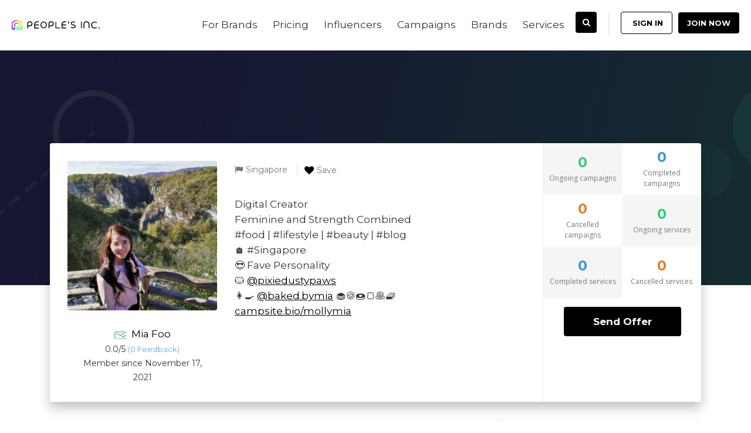

--- FILE ---
content_type: text/html; charset=UTF-8
request_url: https://www.pincfluence.com/influencers/mia-foo/
body_size: 19863
content:
<!doctype html>
<!--[if (gt IE 9)|!(IE)]><html lang="en"><![endif]-->
<html lang="en-GB">
<head>
	<meta http-equiv="X-UA-Compatible" content="IE=edge">
	<meta charset="UTF-8">
	<meta name="viewport" content="width=device-width, initial-scale=1">
	<link rel="apple-touch-icon" href="apple-touch-icon.png">
	<link rel="profile" href="https://gmpg.org/xfn/11">
	<link rel="pingback" href="https://www.pincfluence.com/xmlrpc.php">
	<title>Mia Foo | People&#039;s Inc. Influence</title>
<meta name='robots' content='max-image-preview:large' />
<link rel='dns-prefetch' href='//cdn.linearicons.com' />
<link rel='dns-prefetch' href='//fonts.googleapis.com' />
<link rel="alternate" type="application/rss+xml" title="People&#039;s Inc. Influence &raquo; Feed" href="https://www.pincfluence.com/feed/" />
<link rel="alternate" type="application/rss+xml" title="People&#039;s Inc. Influence &raquo; Comments Feed" href="https://www.pincfluence.com/comments/feed/" />
<link rel="alternate" title="oEmbed (JSON)" type="application/json+oembed" href="https://www.pincfluence.com/wp-json/oembed/1.0/embed?url=https%3A%2F%2Fwww.pincfluence.com%2Finfluencers%2Fmia-foo%2F" />
<link rel="alternate" title="oEmbed (XML)" type="text/xml+oembed" href="https://www.pincfluence.com/wp-json/oembed/1.0/embed?url=https%3A%2F%2Fwww.pincfluence.com%2Finfluencers%2Fmia-foo%2F&#038;format=xml" />
<style id='wp-img-auto-sizes-contain-inline-css' type='text/css'>
img:is([sizes=auto i],[sizes^="auto," i]){contain-intrinsic-size:3000px 1500px}
/*# sourceURL=wp-img-auto-sizes-contain-inline-css */
</style>
<link rel='stylesheet' id='wc-blocks-integration-css' href='https://www.pincfluence.com/wp-content/plugins/woocommerce-subscriptions/build/index.css?ver=8.3.0' type='text/css' media='all' />
<style id='wp-emoji-styles-inline-css' type='text/css'>

	img.wp-smiley, img.emoji {
		display: inline !important;
		border: none !important;
		box-shadow: none !important;
		height: 1em !important;
		width: 1em !important;
		margin: 0 0.07em !important;
		vertical-align: -0.1em !important;
		background: none !important;
		padding: 0 !important;
	}
/*# sourceURL=wp-emoji-styles-inline-css */
</style>
<link rel='stylesheet' id='wp-block-library-css' href='https://www.pincfluence.com/wp-includes/css/dist/block-library/style.min.css?ver=6.9' type='text/css' media='all' />
<style id='wp-block-library-theme-inline-css' type='text/css'>
.wp-block-audio :where(figcaption){color:#555;font-size:13px;text-align:center}.is-dark-theme .wp-block-audio :where(figcaption){color:#ffffffa6}.wp-block-audio{margin:0 0 1em}.wp-block-code{border:1px solid #ccc;border-radius:4px;font-family:Menlo,Consolas,monaco,monospace;padding:.8em 1em}.wp-block-embed :where(figcaption){color:#555;font-size:13px;text-align:center}.is-dark-theme .wp-block-embed :where(figcaption){color:#ffffffa6}.wp-block-embed{margin:0 0 1em}.blocks-gallery-caption{color:#555;font-size:13px;text-align:center}.is-dark-theme .blocks-gallery-caption{color:#ffffffa6}:root :where(.wp-block-image figcaption){color:#555;font-size:13px;text-align:center}.is-dark-theme :root :where(.wp-block-image figcaption){color:#ffffffa6}.wp-block-image{margin:0 0 1em}.wp-block-pullquote{border-bottom:4px solid;border-top:4px solid;color:currentColor;margin-bottom:1.75em}.wp-block-pullquote :where(cite),.wp-block-pullquote :where(footer),.wp-block-pullquote__citation{color:currentColor;font-size:.8125em;font-style:normal;text-transform:uppercase}.wp-block-quote{border-left:.25em solid;margin:0 0 1.75em;padding-left:1em}.wp-block-quote cite,.wp-block-quote footer{color:currentColor;font-size:.8125em;font-style:normal;position:relative}.wp-block-quote:where(.has-text-align-right){border-left:none;border-right:.25em solid;padding-left:0;padding-right:1em}.wp-block-quote:where(.has-text-align-center){border:none;padding-left:0}.wp-block-quote.is-large,.wp-block-quote.is-style-large,.wp-block-quote:where(.is-style-plain){border:none}.wp-block-search .wp-block-search__label{font-weight:700}.wp-block-search__button{border:1px solid #ccc;padding:.375em .625em}:where(.wp-block-group.has-background){padding:1.25em 2.375em}.wp-block-separator.has-css-opacity{opacity:.4}.wp-block-separator{border:none;border-bottom:2px solid;margin-left:auto;margin-right:auto}.wp-block-separator.has-alpha-channel-opacity{opacity:1}.wp-block-separator:not(.is-style-wide):not(.is-style-dots){width:100px}.wp-block-separator.has-background:not(.is-style-dots){border-bottom:none;height:1px}.wp-block-separator.has-background:not(.is-style-wide):not(.is-style-dots){height:2px}.wp-block-table{margin:0 0 1em}.wp-block-table td,.wp-block-table th{word-break:normal}.wp-block-table :where(figcaption){color:#555;font-size:13px;text-align:center}.is-dark-theme .wp-block-table :where(figcaption){color:#ffffffa6}.wp-block-video :where(figcaption){color:#555;font-size:13px;text-align:center}.is-dark-theme .wp-block-video :where(figcaption){color:#ffffffa6}.wp-block-video{margin:0 0 1em}:root :where(.wp-block-template-part.has-background){margin-bottom:0;margin-top:0;padding:1.25em 2.375em}
/*# sourceURL=/wp-includes/css/dist/block-library/theme.min.css */
</style>
<style id='classic-theme-styles-inline-css' type='text/css'>
/*! This file is auto-generated */
.wp-block-button__link{color:#fff;background-color:#32373c;border-radius:9999px;box-shadow:none;text-decoration:none;padding:calc(.667em + 2px) calc(1.333em + 2px);font-size:1.125em}.wp-block-file__button{background:#32373c;color:#fff;text-decoration:none}
/*# sourceURL=/wp-includes/css/classic-themes.min.css */
</style>
<style id='global-styles-inline-css' type='text/css'>
:root{--wp--preset--aspect-ratio--square: 1;--wp--preset--aspect-ratio--4-3: 4/3;--wp--preset--aspect-ratio--3-4: 3/4;--wp--preset--aspect-ratio--3-2: 3/2;--wp--preset--aspect-ratio--2-3: 2/3;--wp--preset--aspect-ratio--16-9: 16/9;--wp--preset--aspect-ratio--9-16: 9/16;--wp--preset--color--black: #000000;--wp--preset--color--cyan-bluish-gray: #abb8c3;--wp--preset--color--white: #ffffff;--wp--preset--color--pale-pink: #f78da7;--wp--preset--color--vivid-red: #cf2e2e;--wp--preset--color--luminous-vivid-orange: #ff6900;--wp--preset--color--luminous-vivid-amber: #fcb900;--wp--preset--color--light-green-cyan: #7bdcb5;--wp--preset--color--vivid-green-cyan: #00d084;--wp--preset--color--pale-cyan-blue: #8ed1fc;--wp--preset--color--vivid-cyan-blue: #0693e3;--wp--preset--color--vivid-purple: #9b51e0;--wp--preset--color--strong-theme-color: #ff5851;--wp--preset--color--light-gray: #767676;--wp--preset--color--very-light-gray: #eee;--wp--preset--color--very-dark-gray: #323232;--wp--preset--gradient--vivid-cyan-blue-to-vivid-purple: linear-gradient(135deg,rgb(6,147,227) 0%,rgb(155,81,224) 100%);--wp--preset--gradient--light-green-cyan-to-vivid-green-cyan: linear-gradient(135deg,rgb(122,220,180) 0%,rgb(0,208,130) 100%);--wp--preset--gradient--luminous-vivid-amber-to-luminous-vivid-orange: linear-gradient(135deg,rgb(252,185,0) 0%,rgb(255,105,0) 100%);--wp--preset--gradient--luminous-vivid-orange-to-vivid-red: linear-gradient(135deg,rgb(255,105,0) 0%,rgb(207,46,46) 100%);--wp--preset--gradient--very-light-gray-to-cyan-bluish-gray: linear-gradient(135deg,rgb(238,238,238) 0%,rgb(169,184,195) 100%);--wp--preset--gradient--cool-to-warm-spectrum: linear-gradient(135deg,rgb(74,234,220) 0%,rgb(151,120,209) 20%,rgb(207,42,186) 40%,rgb(238,44,130) 60%,rgb(251,105,98) 80%,rgb(254,248,76) 100%);--wp--preset--gradient--blush-light-purple: linear-gradient(135deg,rgb(255,206,236) 0%,rgb(152,150,240) 100%);--wp--preset--gradient--blush-bordeaux: linear-gradient(135deg,rgb(254,205,165) 0%,rgb(254,45,45) 50%,rgb(107,0,62) 100%);--wp--preset--gradient--luminous-dusk: linear-gradient(135deg,rgb(255,203,112) 0%,rgb(199,81,192) 50%,rgb(65,88,208) 100%);--wp--preset--gradient--pale-ocean: linear-gradient(135deg,rgb(255,245,203) 0%,rgb(182,227,212) 50%,rgb(51,167,181) 100%);--wp--preset--gradient--electric-grass: linear-gradient(135deg,rgb(202,248,128) 0%,rgb(113,206,126) 100%);--wp--preset--gradient--midnight: linear-gradient(135deg,rgb(2,3,129) 0%,rgb(40,116,252) 100%);--wp--preset--font-size--small: 14px;--wp--preset--font-size--medium: 20px;--wp--preset--font-size--large: 36px;--wp--preset--font-size--x-large: 42px;--wp--preset--font-size--normal: 16px;--wp--preset--font-size--extra-large: 48px;--wp--preset--spacing--20: 0.44rem;--wp--preset--spacing--30: 0.67rem;--wp--preset--spacing--40: 1rem;--wp--preset--spacing--50: 1.5rem;--wp--preset--spacing--60: 2.25rem;--wp--preset--spacing--70: 3.38rem;--wp--preset--spacing--80: 5.06rem;--wp--preset--shadow--natural: 6px 6px 9px rgba(0, 0, 0, 0.2);--wp--preset--shadow--deep: 12px 12px 50px rgba(0, 0, 0, 0.4);--wp--preset--shadow--sharp: 6px 6px 0px rgba(0, 0, 0, 0.2);--wp--preset--shadow--outlined: 6px 6px 0px -3px rgb(255, 255, 255), 6px 6px rgb(0, 0, 0);--wp--preset--shadow--crisp: 6px 6px 0px rgb(0, 0, 0);}:where(.is-layout-flex){gap: 0.5em;}:where(.is-layout-grid){gap: 0.5em;}body .is-layout-flex{display: flex;}.is-layout-flex{flex-wrap: wrap;align-items: center;}.is-layout-flex > :is(*, div){margin: 0;}body .is-layout-grid{display: grid;}.is-layout-grid > :is(*, div){margin: 0;}:where(.wp-block-columns.is-layout-flex){gap: 2em;}:where(.wp-block-columns.is-layout-grid){gap: 2em;}:where(.wp-block-post-template.is-layout-flex){gap: 1.25em;}:where(.wp-block-post-template.is-layout-grid){gap: 1.25em;}.has-black-color{color: var(--wp--preset--color--black) !important;}.has-cyan-bluish-gray-color{color: var(--wp--preset--color--cyan-bluish-gray) !important;}.has-white-color{color: var(--wp--preset--color--white) !important;}.has-pale-pink-color{color: var(--wp--preset--color--pale-pink) !important;}.has-vivid-red-color{color: var(--wp--preset--color--vivid-red) !important;}.has-luminous-vivid-orange-color{color: var(--wp--preset--color--luminous-vivid-orange) !important;}.has-luminous-vivid-amber-color{color: var(--wp--preset--color--luminous-vivid-amber) !important;}.has-light-green-cyan-color{color: var(--wp--preset--color--light-green-cyan) !important;}.has-vivid-green-cyan-color{color: var(--wp--preset--color--vivid-green-cyan) !important;}.has-pale-cyan-blue-color{color: var(--wp--preset--color--pale-cyan-blue) !important;}.has-vivid-cyan-blue-color{color: var(--wp--preset--color--vivid-cyan-blue) !important;}.has-vivid-purple-color{color: var(--wp--preset--color--vivid-purple) !important;}.has-black-background-color{background-color: var(--wp--preset--color--black) !important;}.has-cyan-bluish-gray-background-color{background-color: var(--wp--preset--color--cyan-bluish-gray) !important;}.has-white-background-color{background-color: var(--wp--preset--color--white) !important;}.has-pale-pink-background-color{background-color: var(--wp--preset--color--pale-pink) !important;}.has-vivid-red-background-color{background-color: var(--wp--preset--color--vivid-red) !important;}.has-luminous-vivid-orange-background-color{background-color: var(--wp--preset--color--luminous-vivid-orange) !important;}.has-luminous-vivid-amber-background-color{background-color: var(--wp--preset--color--luminous-vivid-amber) !important;}.has-light-green-cyan-background-color{background-color: var(--wp--preset--color--light-green-cyan) !important;}.has-vivid-green-cyan-background-color{background-color: var(--wp--preset--color--vivid-green-cyan) !important;}.has-pale-cyan-blue-background-color{background-color: var(--wp--preset--color--pale-cyan-blue) !important;}.has-vivid-cyan-blue-background-color{background-color: var(--wp--preset--color--vivid-cyan-blue) !important;}.has-vivid-purple-background-color{background-color: var(--wp--preset--color--vivid-purple) !important;}.has-black-border-color{border-color: var(--wp--preset--color--black) !important;}.has-cyan-bluish-gray-border-color{border-color: var(--wp--preset--color--cyan-bluish-gray) !important;}.has-white-border-color{border-color: var(--wp--preset--color--white) !important;}.has-pale-pink-border-color{border-color: var(--wp--preset--color--pale-pink) !important;}.has-vivid-red-border-color{border-color: var(--wp--preset--color--vivid-red) !important;}.has-luminous-vivid-orange-border-color{border-color: var(--wp--preset--color--luminous-vivid-orange) !important;}.has-luminous-vivid-amber-border-color{border-color: var(--wp--preset--color--luminous-vivid-amber) !important;}.has-light-green-cyan-border-color{border-color: var(--wp--preset--color--light-green-cyan) !important;}.has-vivid-green-cyan-border-color{border-color: var(--wp--preset--color--vivid-green-cyan) !important;}.has-pale-cyan-blue-border-color{border-color: var(--wp--preset--color--pale-cyan-blue) !important;}.has-vivid-cyan-blue-border-color{border-color: var(--wp--preset--color--vivid-cyan-blue) !important;}.has-vivid-purple-border-color{border-color: var(--wp--preset--color--vivid-purple) !important;}.has-vivid-cyan-blue-to-vivid-purple-gradient-background{background: var(--wp--preset--gradient--vivid-cyan-blue-to-vivid-purple) !important;}.has-light-green-cyan-to-vivid-green-cyan-gradient-background{background: var(--wp--preset--gradient--light-green-cyan-to-vivid-green-cyan) !important;}.has-luminous-vivid-amber-to-luminous-vivid-orange-gradient-background{background: var(--wp--preset--gradient--luminous-vivid-amber-to-luminous-vivid-orange) !important;}.has-luminous-vivid-orange-to-vivid-red-gradient-background{background: var(--wp--preset--gradient--luminous-vivid-orange-to-vivid-red) !important;}.has-very-light-gray-to-cyan-bluish-gray-gradient-background{background: var(--wp--preset--gradient--very-light-gray-to-cyan-bluish-gray) !important;}.has-cool-to-warm-spectrum-gradient-background{background: var(--wp--preset--gradient--cool-to-warm-spectrum) !important;}.has-blush-light-purple-gradient-background{background: var(--wp--preset--gradient--blush-light-purple) !important;}.has-blush-bordeaux-gradient-background{background: var(--wp--preset--gradient--blush-bordeaux) !important;}.has-luminous-dusk-gradient-background{background: var(--wp--preset--gradient--luminous-dusk) !important;}.has-pale-ocean-gradient-background{background: var(--wp--preset--gradient--pale-ocean) !important;}.has-electric-grass-gradient-background{background: var(--wp--preset--gradient--electric-grass) !important;}.has-midnight-gradient-background{background: var(--wp--preset--gradient--midnight) !important;}.has-small-font-size{font-size: var(--wp--preset--font-size--small) !important;}.has-medium-font-size{font-size: var(--wp--preset--font-size--medium) !important;}.has-large-font-size{font-size: var(--wp--preset--font-size--large) !important;}.has-x-large-font-size{font-size: var(--wp--preset--font-size--x-large) !important;}
:where(.wp-block-post-template.is-layout-flex){gap: 1.25em;}:where(.wp-block-post-template.is-layout-grid){gap: 1.25em;}
:where(.wp-block-term-template.is-layout-flex){gap: 1.25em;}:where(.wp-block-term-template.is-layout-grid){gap: 1.25em;}
:where(.wp-block-columns.is-layout-flex){gap: 2em;}:where(.wp-block-columns.is-layout-grid){gap: 2em;}
:root :where(.wp-block-pullquote){font-size: 1.5em;line-height: 1.6;}
/*# sourceURL=global-styles-inline-css */
</style>
<link rel='stylesheet' id='sb-admin-2-css-css' href='https://www.pincfluence.com/wp-content/plugins/socmed-insights/css/sb-admin-2.min.css?ver=6.9' type='text/css' media='all' />
<link rel='stylesheet' id='all-css-css' href='https://www.pincfluence.com/wp-content/plugins/socmed-insights/vendor/fontawesome-free/css/all.min.css?ver=6.9' type='text/css' media='all' />
<link rel='stylesheet' id='woocommerce-layout-css' href='https://www.pincfluence.com/wp-content/plugins/woocommerce/assets/css/woocommerce-layout.css?ver=10.4.3' type='text/css' media='all' />
<link rel='stylesheet' id='woocommerce-smallscreen-css' href='https://www.pincfluence.com/wp-content/plugins/woocommerce/assets/css/woocommerce-smallscreen.css?ver=10.4.3' type='text/css' media='only screen and (max-width: 768px)' />
<link rel='stylesheet' id='woocommerce-general-css' href='https://www.pincfluence.com/wp-content/plugins/woocommerce/assets/css/woocommerce.css?ver=10.4.3' type='text/css' media='all' />
<style id='woocommerce-inline-inline-css' type='text/css'>
.woocommerce form .form-row .required { visibility: visible; }
/*# sourceURL=woocommerce-inline-inline-css */
</style>
<link rel='stylesheet' id='workreap-theme-google-font-css' href='https://fonts.googleapis.com/css?family=Montserrat%3A100%2C200%2C300%2Cregular%2C500%2C600%2C700%2C800%2C900%2C100italic%2C200italic%2C300italic%2Citalic%2C500italic%2C600italic%2C700italic%2C800italic%2C900italic&#038;subset=latin%2Clatin-ext' type='text/css' media='all' />
<link rel='stylesheet' id='workreap-default-google-fonts-css' href='https://fonts.googleapis.com/css?family=Montserrat:300,400,600,700%7CPoppins:400,500,600,700%7CWork+Sans:300,400%7COpen+Sans:400,600,700&#038;subset=latin,latin-ext' type='text/css' media='all' />
<link rel='stylesheet' id='fw-ext-breadcrumbs-add-css-css' href='https://www.pincfluence.com/wp-content/themes/workreap/framework-customizations/extensions/breadcrumbs/static/css/style.css?ver=6.9' type='text/css' media='all' />
<link rel='stylesheet' id='font-awesome-css' href='https://www.pincfluence.com/wp-content/plugins/elementor/assets/lib/font-awesome/css/font-awesome.min.css?ver=4.7.0' type='text/css' media='all' />
<link rel='stylesheet' id='bootstrap-css' href='https://www.pincfluence.com/wp-content/themes/workreap/css/bootstrap.min.css?ver=2.3.5' type='text/css' media='all' />
<link rel='stylesheet' id='workreap-min-css' href='https://www.pincfluence.com/wp-content/themes/workreap/css/main.css?ver=2.3.5' type='text/css' media='all' />
<link rel='stylesheet' id='workreap-transitions-css' href='https://www.pincfluence.com/wp-content/themes/workreap/css/transitions.css?ver=2.3.5' type='text/css' media='all' />
<link rel='stylesheet' id='workreap-style-css' href='https://www.pincfluence.com/wp-content/themes/workreap/style.css?ver=2.3.5' type='text/css' media='all' />
<link rel='stylesheet' id='workreap-typo-css' href='https://www.pincfluence.com/wp-content/themes/workreap/css/typo.css?ver=2.3.5' type='text/css' media='all' />
<style id='workreap-typo-inline-css' type='text/css'>
            body{font-family: Montserrat;
font-style: normal;
font-size: 14px;
line-height: 20px;
letter-spacing: 0px;color: #333333;
}
            body p{font-family: Montserrat;
font-style: normal;
font-size: 14px;
line-height: 20px;
letter-spacing: 0px;color: #333333;
}
            body ul {font-family: Montserrat;
font-style: normal;
font-size: 14px;
line-height: 20px;
letter-spacing: 0px;color: #333333;
}
            body li {font-family: Montserrat;
font-style: normal;
font-size: 14px;
line-height: 20px;
letter-spacing: 0px;color: #333333;
}
            body h1{font-family: Montserrat;
font-weight: 600;
font-size: 14px;
line-height: 20px;
letter-spacing: 0px;color: #333;
}
            body h2{font-family: Montserrat;
font-weight: 600;
font-size: 14px;
line-height: 20px;
letter-spacing: 0px;color: #333;
}
            body h3{font-family: Montserrat;
font-style: normal;
font-size: 14px;
line-height: 20px;
letter-spacing: 0px;color: #333;
}
            body h4{font-family: Montserrat;
font-style: normal;
font-size: 14px;
line-height: 20px;
letter-spacing: 0px;color: #333;
}
            body h5{font-family: Montserrat;
font-style: normal;
font-size: 14px;
line-height: 20px;
letter-spacing: 0px;color: #333;
}
            body h6{font-family: Montserrat;
font-style: normal;
font-size: 14px;
line-height: 20px;
letter-spacing: 0px;color: #333;
}
            .wt-navigation>ul>li.menu-item-has-mega-menu>a {font-family: font-family: Montserrat;
font-style: normal;
font-size: 14px;
line-height: 20px;
letter-spacing: 0px;color: #333333;
;}
			.wt-navigation ul li a {font-family: font-family: Montserrat;
font-style: normal;
font-size: 14px;
line-height: 20px;
letter-spacing: 0px;color: #333333;
;}
        
                        	:root {--primthemecolor: #000000; }
                                
									:root {--secthemecolor: #444444; }
								
									:root {--terthemecolor: #d1d1d1; }
          					.wt-logo{max-width:none;}
			.wt-logo a img{width:150px; height:36px;}
				.single-micro-services .wt-companysimg,
		.single-freelancers .frinnerbannerholder:after{background:rgba(0,0,0,0.6);}
					.page-template-employer-search .wt-companysimg,
			.single-projects .wt-companysimg,
			.single-employers .wt-comsingleimg figure{background:rgba(0,0,0,0.6);}
        			.wt-titlebardynmic.wt-innerbannerholder:before{background:linear-gradient(180deg, rgba(0,0,0,0) 0%, rgba(0,0,0,0) 100%) ;}
        			.wt-footertwo:after {
				background: linear-gradient(to right, rgba(251,222,68,1) 0%,rgba(144,19,254,0.97) 100%);
			}
               		.wt-footerthreevtwo {
				background-image: url(https://www.pincfluence.com/wp-content/themes/workreap/images/homeseven/footer-bg2.png),linear-gradient(to top, rgba(147,76,255,1) 0%,rgba(246,43,132,1) 100%);
			}
        
/*# sourceURL=workreap-typo-inline-css */
</style>
<link rel='stylesheet' id='workreap-responsive-css' href='https://www.pincfluence.com/wp-content/themes/workreap/css/responsive.css?ver=2.3.5' type='text/css' media='all' />
<link rel='stylesheet' id='emojionearea-css' href='https://www.pincfluence.com/wp-content/themes/workreap/css/emoji/emojionearea.min.css?ver=2.3.5' type='text/css' media='all' />
<link rel='stylesheet' id='workreap-child-styles-css' href='https://www.pincfluence.com/wp-content/themes/workreap-child/style.css?ver=1.2' type='text/css' media='all' />
<link rel='stylesheet' id='basictable-css' href='https://www.pincfluence.com/wp-content/themes/workreap/css/basictable.css?ver=2.3.5' type='text/css' media='all' />
<link rel='stylesheet' id='workreap-child-customization-css' href='https://www.pincfluence.com/wp-content/themes/workreap-child/css/all.css?ver=1.2' type='text/css' media='all' />
<link rel='stylesheet' id='linearicons_css-css' href='https://cdn.linearicons.com/free/1.0.0/icon-font.min.css?ver=6.9' type='text/css' media='all' />
<script type="text/javascript" src="https://www.pincfluence.com/wp-includes/js/jquery/jquery.min.js?ver=3.7.1" id="jquery-core-js"></script>
<script type="text/javascript" src="https://www.pincfluence.com/wp-includes/js/jquery/jquery-migrate.min.js?ver=3.4.1" id="jquery-migrate-js"></script>
<script type="text/javascript" src="https://www.pincfluence.com/wp-content/plugins/woocommerce/assets/js/jquery-blockui/jquery.blockUI.min.js?ver=2.7.0-wc.10.4.3" id="wc-jquery-blockui-js" defer="defer" data-wp-strategy="defer"></script>
<script type="text/javascript" id="wc-add-to-cart-js-extra">
/* <![CDATA[ */
var wc_add_to_cart_params = {"ajax_url":"/wp-admin/admin-ajax.php","wc_ajax_url":"/?wc-ajax=%%endpoint%%","i18n_view_cart":"View basket","cart_url":"https://www.pincfluence.com/cart/","is_cart":"","cart_redirect_after_add":"yes"};
//# sourceURL=wc-add-to-cart-js-extra
/* ]]> */
</script>
<script type="text/javascript" src="https://www.pincfluence.com/wp-content/plugins/woocommerce/assets/js/frontend/add-to-cart.min.js?ver=10.4.3" id="wc-add-to-cart-js" defer="defer" data-wp-strategy="defer"></script>
<script type="text/javascript" src="https://www.pincfluence.com/wp-content/plugins/woocommerce/assets/js/js-cookie/js.cookie.min.js?ver=2.1.4-wc.10.4.3" id="wc-js-cookie-js" defer="defer" data-wp-strategy="defer"></script>
<script type="text/javascript" id="woocommerce-js-extra">
/* <![CDATA[ */
var woocommerce_params = {"ajax_url":"/wp-admin/admin-ajax.php","wc_ajax_url":"/?wc-ajax=%%endpoint%%","i18n_password_show":"Show password","i18n_password_hide":"Hide password"};
//# sourceURL=woocommerce-js-extra
/* ]]> */
</script>
<script type="text/javascript" src="https://www.pincfluence.com/wp-content/plugins/woocommerce/assets/js/frontend/woocommerce.min.js?ver=10.4.3" id="woocommerce-js" defer="defer" data-wp-strategy="defer"></script>
<script type="text/javascript" src="https://www.pincfluence.com/wp-content/plugins/workreap_core/public/js/system-public.js?ver=2.3.3" id="workreap_core-js"></script>
<script type="text/javascript" src="https://www.pincfluence.com/wp-content/themes/workreap/js/vendor/modernizr.min.js?ver=2.3.5" id="modernizr-js"></script>
<script type="text/javascript" src="https://www.pincfluence.com/wp-content/plugins/woocommerce/assets/js/prettyPhoto/jquery.prettyPhoto.min.js?ver=3.1.6-wc.10.4.3" id="wc-prettyPhoto-js" defer="defer" data-wp-strategy="defer"></script>
<script type="text/javascript" src="https://www.pincfluence.com/wp-includes/js/plupload/moxie.min.js?ver=1.3.5.1" id="moxiejs-js"></script>
<script type="text/javascript" src="https://www.pincfluence.com/wp-includes/js/plupload/plupload.min.js?ver=2.1.9" id="plupload-js"></script>
<script type="text/javascript" src="https://www.pincfluence.com/wp-content/plugins/unyson/framework/static/js/fw-form-helpers.js?ver=6.9" id="fw-form-helpers-js"></script>
<script type="text/javascript" src="https://cdn.linearicons.com/free/1.0.0/svgembedder.min.js?ver=6.9" id="linearicons_script-js"></script>
<link rel="https://api.w.org/" href="https://www.pincfluence.com/wp-json/" /><link rel="EditURI" type="application/rsd+xml" title="RSD" href="https://www.pincfluence.com/xmlrpc.php?rsd" />
<meta name="generator" content="People&#039;s Inc. 6.9 - https://www.pinc360.com" />
<link rel='shortlink' href='https://www.pincfluence.com/?p=17544' />
				<meta property="og:url" content="https://www.pincfluence.com/influencers/mia-foo/" />
				<meta property="og:type" content="https://www.pincfluence.com/" />
				<meta property="og:title" content="People&#039;s Inc. Influence" />
				<meta property="og:description" content="Digital Creator Feminine and Strength Combined #food | #lifestyle | #beauty | #blog 🏠 #Singapore 😎 Fave Personality 🐱 @pixiedustypaws 👩‍🍳 @baked.bymia 🧁🍪🍩🍞🥞🧇 campsite.bio/mollymia" />
				<meta property="og:image" content="https://www.pincfluence.com/wp-content/uploads/2021/11/242563927_178348071104037_5106020656185046451_n-1637128872-100x100.jpg" />

				<meta name="twitter:card" content="summary">
				<meta name="twitter:title" content="Mia Foo">
				<meta name="twitter:description" content="Digital Creator Feminine and Strength Combined #food | #lifestyle | #beauty | #blog 🏠 #Singapore 😎 Fave Personality 🐱 @pixiedustypaws 👩‍🍳 @baked.bymia 🧁🍪🍩🍞🥞🧇 campsite.bio/mollymia">
				<meta name="twitter:image" content="https://www.pincfluence.com/wp-content/uploads/2021/11/242563927_178348071104037_5106020656185046451_n-1637128872-100x100.jpg">
						<script>function event_preventDefault(e) {e.preventDefault();}</script>
			<noscript><style>.woocommerce-product-gallery{ opacity: 1 !important; }</style></noscript>
						<!-- Google Analytics tracking code output by Beehive Analytics Pro -->
						<script async src="https://www.googletagmanager.com/gtag/js?id=G-5GE48NHKMJ&l=beehiveDataLayer"></script>
		<script>
						window.beehiveDataLayer = window.beehiveDataLayer || [];
			function beehive_ga() {beehiveDataLayer.push(arguments);}
			beehive_ga('js', new Date())
						beehive_ga('config', 'G-5GE48NHKMJ', {
				'anonymize_ip': false,
				'allow_google_signals': false,
			})
					</script>
		<meta name="generator" content="Elementor 3.34.4; features: additional_custom_breakpoints; settings: css_print_method-external, google_font-enabled, font_display-auto">
<link rel="canonical" href="https://www.pincfluence.com/influencers/mia-foo/" />
<meta name="description" content="Digital Creator Feminine and Strength Combined #food | #lifestyle | #beauty | #blog 🏠 #Singapore 😎 Fave Personality 🐱 @pixiedustypaws 👩‍🍳 @baked.bymia 🧁🍪🍩🍞🥞 ..." />
<script type="application/ld+json">{"@context":"https:\/\/schema.org","@graph":[{"@type":"WPHeader","url":"https:\/\/www.pincfluence.com\/influencers\/mia-foo\/","headline":"Mia Foo | People&#039;s Inc. Influence","description":"Digital Creator Feminine and Strength Combined #food | #lifestyle | #beauty | #blog \ud83c\udfe0 #Singapore \ud83d\ude0e Fave Personality \ud83d\udc31 @pixiedustypaws \ud83d\udc69\u200d\ud83c\udf73 @baked.bymia \ud83e\uddc1\ud83c\udf6a\ud83c\udf69\ud83c\udf5e\ud83e\udd5e ..."},{"@type":"WPFooter","url":"https:\/\/www.pincfluence.com\/influencers\/mia-foo\/","headline":"Mia Foo | People&#039;s Inc. Influence","description":"Digital Creator Feminine and Strength Combined #food | #lifestyle | #beauty | #blog \ud83c\udfe0 #Singapore \ud83d\ude0e Fave Personality \ud83d\udc31 @pixiedustypaws \ud83d\udc69\u200d\ud83c\udf73 @baked.bymia \ud83e\uddc1\ud83c\udf6a\ud83c\udf69\ud83c\udf5e\ud83e\udd5e ...","copyrightYear":"2026"},{"@type":"Organization","@id":"https:\/\/www.pincfluence.com\/#schema-publishing-organization","url":"https:\/\/www.pincfluence.com","name":"People's Inc. Influence","logo":{"@type":"ImageObject","@id":"https:\/\/www.pincfluence.com\/#schema-organization-logo","url":"https:\/\/www.pincfluence.com\/wp-content\/uploads\/2020\/09\/peoplesinc-logo-600x70-colour.png","height":60,"width":60}},{"@type":"WebSite","@id":"https:\/\/www.pincfluence.com\/#schema-website","url":"https:\/\/www.pincfluence.com","name":"People's Inc. Influence: Content Creator-Influencer Marketing","encoding":"UTF-8","potentialAction":{"@type":"SearchAction","target":"https:\/\/www.pincfluence.com\/search\/{search_term_string}\/","query-input":"required name=search_term_string"},"image":{"@type":"ImageObject","@id":"https:\/\/www.pincfluence.com\/#schema-site-logo","url":"https:\/\/www.pincfluence.com\/wp-content\/uploads\/2020\/09\/peoplesinc-logo-600x70-colour.png","height":70,"width":600}},{"@type":"BreadcrumbList","@id":"https:\/\/www.pincfluence.com\/influencers\/mia-foo?page&name=mia-foo&post_type=freelancers\/#breadcrumb","itemListElement":[{"@type":"ListItem","position":1,"name":"Home","item":"https:\/\/www.pincfluence.com"},{"@type":"ListItem","position":2,"name":"Mia Foo"}]},{"@type":"Person","@id":"https:\/\/www.pincfluence.com\/author\/mia-foo\/#schema-author","name":"Mia Foo","url":"https:\/\/www.pincfluence.com\/author\/mia-foo\/"}]}</script>
<meta property="og:type" content="article" />
<meta property="og:url" content="https://www.pincfluence.com/influencers/mia-foo/" />
<meta property="og:title" content="Mia Foo | People&#039;s Inc. Influence" />
<meta property="og:description" content="Digital Creator Feminine and Strength Combined #food | #lifestyle | #beauty | #blog 🏠 #Singapore 😎 Fave Personality 🐱 @pixiedustypaws 👩‍🍳 @baked.bymia 🧁🍪🍩🍞🥞 ..." />
<meta property="og:image" content="https://www.pincfluence.com/wp-content/uploads/2021/11/242563927_178348071104037_5106020656185046451_n-1637128872.jpg" />
<meta property="og:image:width" content="1080" />
<meta property="og:image:height" content="1350" />
<meta property="article:published_time" content="2021-11-17T13:58:42" />
<meta property="article:author" content="Mia" />
<meta name="twitter:card" content="summary_large_image" />
<meta name="twitter:site" content="https://twitter.com/pincfluence" />
<meta name="twitter:title" content="Mia Foo | People&#039;s Inc. Influence" />
<meta name="twitter:description" content="Digital Creator Feminine and Strength Combined #food | #lifestyle | #beauty | #blog 🏠 #Singapore 😎 Fave Personality 🐱 @pixiedustypaws 👩‍🍳 @baked.bymia 🧁🍪🍩🍞🥞 ..." />
<meta name="twitter:image" content="https://www.pincfluence.com/wp-content/uploads/2021/11/242563927_178348071104037_5106020656185046451_n-1637128872.jpg" />
<!-- /SEO -->
			<style>
				.e-con.e-parent:nth-of-type(n+4):not(.e-lazyloaded):not(.e-no-lazyload),
				.e-con.e-parent:nth-of-type(n+4):not(.e-lazyloaded):not(.e-no-lazyload) * {
					background-image: none !important;
				}
				@media screen and (max-height: 1024px) {
					.e-con.e-parent:nth-of-type(n+3):not(.e-lazyloaded):not(.e-no-lazyload),
					.e-con.e-parent:nth-of-type(n+3):not(.e-lazyloaded):not(.e-no-lazyload) * {
						background-image: none !important;
					}
				}
				@media screen and (max-height: 640px) {
					.e-con.e-parent:nth-of-type(n+2):not(.e-lazyloaded):not(.e-no-lazyload),
					.e-con.e-parent:nth-of-type(n+2):not(.e-lazyloaded):not(.e-no-lazyload) * {
						background-image: none !important;
					}
				}
			</style>
			<link rel="icon" href="https://www.pincfluence.com/wp-content/uploads/2020/09/cropped-peoplesinc-favicon-512x512-colour-1-32x32.png" sizes="32x32" />
<link rel="icon" href="https://www.pincfluence.com/wp-content/uploads/2020/09/cropped-peoplesinc-favicon-512x512-colour-1-192x192.png" sizes="192x192" />
<link rel="apple-touch-icon" href="https://www.pincfluence.com/wp-content/uploads/2020/09/cropped-peoplesinc-favicon-512x512-colour-1-180x180.png" />
<meta name="msapplication-TileImage" content="https://www.pincfluence.com/wp-content/uploads/2020/09/cropped-peoplesinc-favicon-512x512-colour-1-270x270.png" />
		<style type="text/css" id="wp-custom-css">
			ul{
	margin-bottom:20px;
}

iframe{
	margin-bottom: 20px;
	margin-top: 20px;
}

.wt-projectdetail .wt-description p{
	margin:0 0 15px;
}


@media screen and (min-width:1200px)
{
	#wt-statistics > div.wt-description > a{
		margin-bottom:30px !important;
	}
}
.wt-socialiconssimple li{
		height:60px !important;
	width:60px !important;

}
.wt-socialiconssimple li a i.wt-icon{
	font-size:45px;

}
/* facebook icon */
i.wt-icon.fa.fa-facebook{
	
	

}
#wt-ourskill > ul{

	margin-left:10px
}
#wt-ourskill > ul > li{
	padding:15px;
	
	height:65px;
	

}
#wt-ourskill{
	padding:0px;
	height:350px;
	
}
ul.wt-socialiconssimple{
height:200px;
	width:300px;
	padding-top:20px;
	
	
}
/*share this brand*/
#wt-sidebar > div.wt-widget.wt-sharejob > div.wt-widgetcontent > ul{
display:flex;
	flex-direction:column;
	
}

#wt-sidebar > div.wt-widget.wt-sharejob > div.wt-widgetcontent > ul > li{
    
width:300px;


}
#wt-sidebar > div.wt-widget.wt-sharejob > div.wt-widgetcontent > ul > li > a{

	width:300px;
   
}

#wt-sidebar > div.wt-widget.wt-sharejob > div.wt-widgetcontent > ul > li.wt-linkedin > a > i{
	
}
.elementor-widget-wrap{
	font-family:helvetica !important;
}

#wt-ourskill > div > h2 {
margin-top:30px;
	margin-left:30px;
}

/*brands social icons*/
div.wt-widgetcontent.wt-companysinfo > div > ul > li{
	 
	padding: 0;
	
	

}
#wt-sidebar > div.wt-widget.wt-sharejob > div.wt-widgetcontent{
	  display: flex;
	text-align:left;
	
}

/* youtube padding*/
#wt-twocolumns > div.col-xs-12.col-sm-12.col-md-12.col-lg-7.col-xl-8.float-left > div > div.wt-projectdetail > div > p:nth-child(4) > iframe{
	margin-top:-5px;
}
/* map hide */
div#sp-search-map.wt-map.wt-mapvone{
	display:none;
}
/*sign in button*/
	a.wt-loginbtn{
		background-color:white;
		border-style:solid;
		border-width:1px;
		color:black;
		
	}
/* plan text on product page*/
div.summary.entry-summary > form > table > tbody > tr > th > label{
margin: 0 auto;	
	margin-top:10px;
	padding-right:10px;
}
/* price and quanitity together */
div.summary.entry-summary > form > div > div.woocommerce-variation.single_variation{
	display:inline;
	float:left;
	padding-right:10px;
	margin-top: 10px;
}

div.summary.entry-summary > form > div > div.woocommerce-variation-add-to-cart.variations_button.woocommerce-variation-add-to-cart-enabled > div.quantity{
	display:inline;
	float:left;
}
/*product page add to cart button */
button.single_add_to_cart_button.button.alt{
	width:100%;
}
/*cart page proceed to payment button */
a.checkout-button.button.alt.wc-forward{
	width:100%;
}
/*cart page - OR - */
#wt-main > div > div > div > div > div.cart-collaterals > div > div > div > #wc-stripe-payment-request-button-separator{
	margin-top:60px !important;
}
div.wc-proceed-to-checkout > #wc-stripe-payment-request-button-separator{
	margin-top:60px !important;
}
p{
	font-size:17px !important;
}
/* save payment */
#stripe-payment-data > fieldset:nth-child(4){
float: left;
}
/* place order button color*/
#place_order{
background:black !important;
	
}

/*single product page price*/
.woocommerce div.product p.price, .woocommerce div.product span.price {
font-size:18px;
}
/*header join button uppercase*/
  a.wt-btn.wt-joinnowbtn{
	text-transform:uppercase !important;
}
/*header join button uppercase*/
.wt-loginoption+.wt-btn{
	text-transform:uppercase;
}
.wt-loginoption+.wt-btn:hover{
	
	box-shadow:none;
}
/*remove icon from signin*/
div.wt-loginarea > div > a > i{
	display:none;
}

/*prices on higher reso padding*/
@media screen and (max-width: 2560px) and (min-width: 1921px){
   #\34 prices > div > div{
        padding-left: 200px;
        padding-right: 200px;
    }
    
}
@media screen and (max-width: 1440px) and (min-width: 1200px){
   #\34 prices > div > div{
        padding-left: 20px;
        padding-right: 20px;
    }
    
}
div.form-group{
	font-family:montserrat;
}
/* h1 600weight/font-family*/
#wt-main > div > div > div > section.elementor-section.elementor-top-section.elementor-element.elementor-element-80c3fe2.elementor-section-stretched.elementor-section-full_width.elementor-section-height-default.elementor-section-height-default.animated.fadeIn > div > div > div > div > div > div > div > div > div.container > div > div.col-xl-8 > div > div.wt-bannerhead > div > h1 > span{
	font-weight:600 !important;
}
h1{
	font-weight:600 !important;
}
.navbar-nav.nav-Js > li > a{
 font-family: montserrat !important;
	font-size:17px !important;
	line-height:24px;

	
}
#wt-twocolumns > div.col-xs-12.col-sm-12.col-md-7.col-lg-7.col-xl-8.float-left > div > div.wt-companysinfoholder > div > div > div > div > div > h2 > a{
	font-family:montserrat;
	font-size:17px;
}
div.elementor-widget-container > div.elementor-text-editor.elementor-clearfix > p{
    font-size: 17px !important;
    line-height: 27px !important;

}

div > div > div > div > div > div > div > a{
	font-family: montserrat !important;
	font-size:17px !important;
}
em, span, div{ 
	font-family: montserrat !important;
}

/* tablet and mobile 14px*/
@media screen and (max-width:1024px){
	
	#wt-main > div > div > div > section.elementor-section.elementor-top-section.elementor-element.elementor-element-80c3fe2.elementor-section-stretched.elementor-section-full_width.elementor-section-height-default.elementor-section-height-default.animated.fadeIn > div > div > div > div > div > div > div > div > div.container > div > div.col-xl-8 > div > div.wt-bannerhead > div > h1 > span{
	font-weight:600 !important;
}
h1{
	font-weight:600 !important;
}
.navbar-nav.nav-Js > li > a{
 font-family: montserrat !important;
	font-size:14px !important;
	font-weight 400;
	
}
#wt-twocolumns > div.col-xs-12.col-sm-12.col-md-7.col-lg-7.col-xl-8.float-left > div > div.wt-companysinfoholder > div > div > div > div > div > h2 > a{
	font-size 14px;
	font-family:montserrat;
}

div > div > div > div > div > div > div > a{
	font-family: montserrat !important;
	font-size:14px !important;
}
em, span, div{ 
	font-family: montserrat !important;
	
}
div.elementor-widget-container > div.elementor-text-editor.elementor-clearfix > p{
    font-size: 14px !important;
    line-height: 20px !important;
	
}
}	

	#wt-header > div > div > div > div > div > div.wt-loginarea > div > a{
			font-size:13px !important;
		font-family: montserrat !important;
	}
#wt-header > div > div > div > div > div > div.wt-loginarea > a , a.wt-btn.wt-joinnowbtn{
		font-size:13px !important;
		font-family: montserrat !important;
}		</style>
		</head>
<body class="wp-singular freelancers-template-default single single-freelancers postid-17544 wp-embed-responsive wp-theme-workreap wp-child-theme-workreap-child theme-workreap registration-enabled default-header left-menu-no wtbody-white woocommerce-no-js elementor-default elementor-kit-1512">
					<div id="wt-wrapper" class="wt-wrapper wt-haslayout">
		            <header id="wt-header" class="wt-header wt-haslayout workreap-header-v1 wt-search-have">
				<div class="wt-navigationarea">
					<div class="container-fluid">
						<div class="row">
							<div class="col-xs-12 col-sm-12 col-md-12 col-lg-12">
								            <strong class="wt-logo"> 
                <a href="https://www.pincfluence.com/">
                    							<img src="//www.pincfluence.com/wp-content/uploads/2020/09/peoplesinc-logo-150x36-colour.png" alt="People&#039;s Inc. Influence">
							                                    </a>
            </strong>
            												<form class="wt-formtheme wt-formbanner wt-formbannervtwo" action="https://www.pincfluence.com/search-influencers/" method="get">
					<fieldset>
						<div class="form-group">
							<input type="text" name="keyword" value="" class="form-control" placeholder="I’m looking for">
							<div class="wt-formoptions">
																	<div class="wt-dropdown">
										<span><em class="selected-search-type">Influencers</em><i class="lnr lnr-chevron-down"></i></span>
									</div>
									<div class="wt-radioholder">
																					<span class="wt-radio">
												<input id="wtheader-71405" data-url="https://www.pincfluence.com/search-influencers/" data-title="Influencers" type="radio" name="searchtype" value="freelancer" checked>
												<label for="wtheader-71405">Influencers</label>
											</span>
																					<span class="wt-radio">
												<input id="wtheader-212230" data-url="https://www.pincfluence.com/search-campaigns/" data-title="Campaigns" type="radio" name="searchtype" value="job" >
												<label for="wtheader-212230">Campaigns</label>
											</span>
																					<span class="wt-radio">
												<input id="wtheader-956417" data-url="https://www.pincfluence.com/search-brands/" data-title="Brands" type="radio" name="searchtype" value="employer" >
												<label for="wtheader-956417">Brands</label>
											</span>
																					<span class="wt-radio">
												<input id="wtheader-825471" data-url="https://www.pincfluence.com/search-services/" data-title="Services" type="radio" name="searchtype" value="services" >
												<label for="wtheader-825471">Services</label>
											</span>
																			</div>
																<button type="submit" class="wt-searchbtn"><i class="fa fa-search"></i><span>Search Now</span></button>
							</div>
                        </div>
                        <div class="wt-btn-remove-holder">
                            <a href="#" onclick="event_preventDefault(event);" class="wt-search-remove">Cancel</a>
                            <a href="#" onclick="event_preventDefault(event);" class="wt-search-remove"><i class="fa fa-close"></i></a>
                        </div>
					</fieldset>
				</form>
												<div class="wt-rightarea">
									<nav id="wt-nav" class="wt-nav navbar-expand-lg">
										<button class="navbar-toggler" type="button" data-toggle="collapse" data-target="#navbarNav" aria-controls="navbarNav" aria-expanded="false" aria-label="Toggle navigation">
											<i class="lnr lnr-menu"></i>
										</button>
										<div class="collapse navbar-collapse wt-navigation" id="navbarNav">
											<ul id="menu-header-main-menu" class="navbar-nav nav-Js"><li id="menu-item-31483" class="menu-item menu-item-type-post_type menu-item-object-page menu-item-31483"><a href="https://www.pincfluence.com/for-brands/" >For Brands</a></li>
<li id="menu-item-31485" class="menu-item menu-item-type-post_type menu-item-object-page menu-item-31485"><a href="https://www.pincfluence.com/pricing/" >Pricing</a></li>
<li id="menu-item-31493" class="menu-item menu-item-type-post_type menu-item-object-page menu-item-31493"><a href="https://www.pincfluence.com/search-influencers/" >Influencers</a></li>
<li id="menu-item-31492" class="menu-item menu-item-type-post_type menu-item-object-page menu-item-31492"><a href="https://www.pincfluence.com/search-campaigns/" >Campaigns</a></li>
<li id="menu-item-31491" class="menu-item menu-item-type-post_type menu-item-object-page menu-item-31491"><a href="https://www.pincfluence.com/search-brands/" >Brands</a></li>
<li id="menu-item-39661" class="menu-item menu-item-type-post_type menu-item-object-page menu-item-39661"><a href="https://www.pincfluence.com/search-services/" >Services</a></li>
</ul>										</div>
									</nav>
                                    			<div class="wt-loginarea">
				<div class="wt-loginoption">
																		<a href="#" onclick="event_preventDefault(event);"  data-toggle="modal" data-target="#loginpopup" class="wt-loginbtn"><i class="fa fa-sign-in"></i>&nbsp;Sign in</a>
																				</div>
															<a href="#" onclick="event_preventDefault(event);" data-toggle="modal" data-target="#joinpopup" class="wt-btn wt-joinnowbtn">Join Now</a>
									 
			</div>
			                                                                        	<div class="wt-respsonsive-search"><a href="#" onclick="event_preventDefault(event);" class="wt-searchbtn"><i class="fa fa-search"></i></a></div>
                                    								</div>
							</div>
						</div>
					</div>
				</div>
			</header>
            				<main id="wt-main" class="wt-main wt-haslayout">	<div class="wt-sectionspacetop wt-haslayout">
		<div class="wt-haslayout wt-innerbannerholder frinnerbannerholder wt-innerbannerholdervtwo" style="background-image:url('https://www.pincfluence.com/wp-content/themes/workreap/images/frbanner-1920x400.jpg');">
</div>		<div class="wt-sectionspacetop wt-haslayout">
			<div class="container">
	<div class="row">
		<div class="col-12 col-sm-12 col-md-12 col-lg-12 float-left">
			<div class="wt-userprofileholder">
								<div class="col-12 col-sm-12 col-md-12 col-lg-3 float-left">
					<div class="row">
						<div class="wt-userprofile">
							<figure>
								<img src="https://www.pincfluence.com/wp-content/uploads/2021/11/242563927_178348071104037_5106020656185046451_n-1637128872-300x300.jpg" alt="influencer">
															</figure>
							<div class="wt-title toolip-wrapo">
												<img class="tipso_style wt-tipso verificationtags-img" data-tipso="Email Verified" alt="Email Verified" src="https://www.pincfluence.com/wp-content/themes/workreap/images/email_verified_color.svg">
									<a href="https://www.pincfluence.com/influencers/mia-foo/" class="verification-tags">Mia Foo</a>
											<div class="wt-sinle-pmeta">
												<div class="wt-proposalfeedback">
				<span class="wt-starcontent">0.0/<i>5</i>&nbsp;<em>(0&nbsp;Feedback)</em></span>
			</div>
											<span class="wtmember-since">Member since&nbsp;November 17, 2021</span>
																	</div>
															</div>
													</div>
					</div>
				</div>
				<div class="col-12 col-sm-12 col-md-12 col-lg-9 float-left withstats">
					<div class="row">
						<div class="wt-profile-content-holder hide-earning-yes">
							<div class="wt-proposalhead wt-userdetails">
																		<ul class="wt-userlisting-breadcrumb wt-userlisting-breadcrumbvtwo">
												<li>
							<span>
																	<i class="fa fa-flag"></i>Singapore															</span>
						</li>
									<li>				<a href="#" onclick="event_preventDefault(event);" class="wt-clicksave wt-savefreelancer" data-id="17544" data-text="Saved"><i class="fa fa-heart" ></i><span>Save</span></a>
			</li>
		</ul>
																			<div class="wt-description">
										<p>Digital Creator<br />
Feminine and Strength Combined<br />
#food | #lifestyle | #beauty | #blog<br />
🏠 #Singapore<br />
😎 Fave Personality<br />
🐱 <a href="https://www.instagram.com/pixiedustypaws/">@pixiedustypaws</a><br />
👩‍🍳 <a href="https://www.instagram.com/baked.bymia/">@baked.bymia</a> 🧁🍪🍩🍞🥞🧇<br />
<a href="https://campsite.bio/mollymia">campsite.bio/mollymia</a></p>
									</div>
															</div>
															<div id="wt-statistics" class="wt-statistics wt-profilecounter wt-access-both">
																			<div class="wt-statisticcontent wt-countercolor1">
											<h3 >0</h3>
											<h4>Ongoing campaigns</h4>
										</div>
										<div class="wt-statisticcontent wt-countercolor2">
											<h3>0</h3>
											<h4>Completed campaigns</h4>
										</div>
										<div class="wt-statisticcontent wt-countercolor4">
											<h3>0</h3>
											<h4>Cancelled campaigns</h4>
										</div>
										<div class="wt-statisticcontent wt-countercolor1">
											<h3 >0</h3>
											<h4>Ongoing services</h4>
										</div>
										<div class="wt-statisticcontent wt-countercolor2">
											<h3>0</h3>
											<h4>Completed services</h4>
										</div>
										<div class="wt-statisticcontent wt-countercolor4">
											<h3>0</h3>
											<h4>Cancelled services</h4>
										</div>
																		
																		<div class="wt-description">
										<p>* Click the button to send an offer.</p>
																					<a class="wt-btn wt-loginfor-offer" data-url="" href="#" onclick="event_preventDefault(event);">
												Send Offer											</a>
																			</div>
								</div>
													</div>
					</div>
				</div>
			</div>
		</div>
	</div>
</div>			<div class="container">
				<div class="row">
					<div id="wt-twocolumns" class="wt-twocolumns wt-haslayout">
						<div class="col-xs-12 col-sm-12 col-md-7 col-lg-7 col-xl-8 float-left">
							<div class="wt-usersingle">
															</div>
						</div>
						<div class="col-xs-12 col-sm-12 col-md-5 col-lg-5 col-xl-4 float-left">
							<aside id="wt-sidebar" class="wt-sidebar">
								

	<div id="wt-ourskill" class="wt-widget items-more-wrap-sk toolip-wrapo social-hideo">
	    
		<div class="wt-widgettitle">
			<h2>Social Profiles</h2>
		</div>
		<ul class="wt-socialiconssimple">
																																															<li><a href="https://www.instagram.com/mianne86/" target="_blank">
							<i class="wt-icon fa fa-instagram" style="color:#c53081"></i>
						</a></li>
																																																																																		
		</ul>
		
	</div>
	
<div  class="wt-widget items-more-wrap-sk toolip-wrapo social-hideo">
		<div class="wt-widgettitle">
			<h2>Social Insights</h2>
		</div>
			<!--  -->
						<!--  -->
						<!--  -->
						<!--  -->
						
			<!--  -->
</div>
			<div class="wt-authorcodescan wt-widget wt-widgetcontent">
				<div class="wt-qrscan">
					<figure class="wt-qrcodeimg">
						<img class="wt-qrcodedata" src="https://www.pincfluence.com/wp-content/themes/workreap/images/qrcode.png" alt="QR-Code">
						<figcaption>
							<a href="#" onclick="event_preventDefault(event);" class="wt-qrcodedetails" data-type="freelancer" data-key="17544">
								<span><i class="lnr lnr-redo"></i>load<br>QR code</span>
							</a>
						</figcaption>
					</figure>
				</div>
				<div class="wt-qrcodedetail">
					<span><i class="lnr lnr-laptop-phone"></i></span>
					<div class="wt-qrcodefeat">
						<h3>Scan with your <span>Smart Phone </span> To Get It Handy.</h3>
					</div>	
				</div>	
			</div>
				<div class="wt-widget languages-icanspeak">
		<div class="wt-widgettitle">
			<h2>Languages</h2>
		</div>
		<div class="wt-widgetcontent">
			<div class="wt-widgettag wt-widgettagvtwo">
										<a>English </a>
								</div>
		</div>
	</div>
	<div class="wt-widget singlefreelancer_type">
		<div class="wt-widgettitle">
			<h2>Influencer Type</h2>
		</div>
		<div class="wt-widgetcontent">
			<div class="wt-widgettag wt-widgettagvtwo">
										<a>Beauty </a>
											<a>Bloggers </a>
											<a>Entrepreneurs </a>
											<a>Food </a>
											<a>Lifestyle </a>
												</div>
		</div>
	</div>
<div class="wt-widget wt-sharejob"><div class="wt-widgettitle"><h2>Share This Influencer</h2></div><div class='wt-widgetcontent'><ul class='wt-socialiconssimple'><li class="wt-linkedin"><a href="https://www.linkedin.com/shareArticle?mini=true&url=https%3A%2F%2Fwww.pincfluence.com%2Finfluencers%2Fmia-foo%2F&title=Mia+Foo" rel="noopener" target="_blank"><i class="fa fa-linkedin"></i><span>Share on LinkedIn<span></a></li><li class="wt-facebook"><a href="//www.facebook.com/sharer.php?u=https%3A%2F%2Fwww.pincfluence.com%2Finfluencers%2Fmia-foo%2F" onclick="window.open(this.href, 'post-share','left=50,top=50,width=600,height=350,toolbar=0'); return false;"><i class="fa fa-facebook-f"></i><span>Share on Facebook</span></a></li><li class="wt-twitter"><a href="//twitter.com/intent/tweet?text=Mia+Foo&url=https%3A%2F%2Fwww.pincfluence.com%2Finfluencers%2Fmia-foo%2F&via=pincfluence"  ><i class="fa fa-twitter"></i><span>Share on Twitter</span></a></li><li class="wt-pinterestp"><a href="//pinterest.com/pin/create/button/?url=https://www.pincfluence.com/influencers/mia-foo/&amp;media=https://www.pincfluence.com/wp-content/uploads/2021/11/242563927_178348071104037_5106020656185046451_n-1637128872-225x225.jpg&description=Mia+Foo" onclick="window.open(this.href, 'post-share','left=50,top=50,width=600,height=350,toolbar=0'); return false;"><i class="fa fa-pinterest-p"></i><span>Share on Pinterest</span></a></li></ul></div></div>		<div class="wt-widget wt-reportjob" id="wt-reportuser">
			<div class="wt-widgettitle">
				<h2>Report This Influencer</h2>
			</div>
			<div class="wt-widgetcontent">
				<form class="wt-formtheme wt-formreport">
					<fieldset>
												<div class="form-group">
							<span class="wt-select">
								<select name="reason">
									<option value="">Select reason</option>
																			<option value="this-is-the-fake">This is the fake.</option>
																			<option value="others">Others</option>
																	</select>
							</span>
						</div>
												<div class="form-group">
							<textarea class="form-control" name="description" placeholder="Report description"></textarea>
						</div>
						<div class="form-group wt-btnarea">
							<a href="#" onclick="event_preventDefault(event);" class="wt-btn wt-report-user" data-id='17544' data-type='freelancer'>Report Now</a>
						</div>
					</fieldset>
				</form>
			</div>
		</div>
									</aside>
						</div>
					</div>
				</div>
			</div>
		</div>
	</div>
	
				<div class="modal fade wt-offerpopup" tabindex="-1" role="dialog" id="chatmodal">
				<div class="modal-dialog modal-dialog-centered" role="document">
					<div class="wt-modalcontent modal-content">
						<div class="wt-popuptitle">
							<h2>Send a Campaign Offer</h2>
							<a href="#" onclick="event_preventDefault(event);" class="wt-closebtn close"><i class="fa fa-close" data-dismiss="modal"></i></a>
						</div>
						<div class="modal-body">
							<form class=" chat-form">
																<div class="wt-formtheme wt-formpopup">
									<fieldset class="wt-replaybox">
										<div class="form-group">
											<textarea class="form-control reply_msg" name="reply" placeholder="Type message here"></textarea>
										</div>
										<div class="form-group wt-btnarea">
											<p>Click the button to send the offer to this influencer</p>
											<a href="#" onclick="event_preventDefault(event);" class="wt-btn wt-send-offer" data-invitetype="" data-status="unread" data-msgtype="modal" data-projectid="" data-receiver_id="170">Send offer</a>
										</div>
									</fieldset>
								</div>
							</form>
						</div>
					</div>
				</div>
			</div>
		            </main>    
			            <footer id="wt-footer" class="wt-footer wt-footerfour wt-haslayout wt-footer-v1">
              				  <div class="wt-footerholder wt-haslayout wt-sectionspace wt-widgets-active">
					<div class="container">
					  <div class="row">
					    							<div class="col-md-9 col-lg-6">
							  <div class="wt-footerlogohold"> 
																	<strong class="wt-logo"><a href="https://www.pincfluence.com/"><img src="//www.pincfluence.com/wp-content/uploads/2020/09/peoplesinc-logo-150x36-reverse-colour.png" alt="People&#039;s Inc. Influence"></a></strong>
																									<div class="wt-description">
									  <p><a href="https://www.pincfluence.com">People's Inc. Influence</a> (<a href="https://www.pincfluence.com">PINCfluence</a>) enables and empowers #influencers #trendsetters #artists #talents and everyday people to #GetPaidToPost.</p>									</div>
																																	<ul class="wt-socialiconssimple wt-socialiconfooter">
																							<li class="wt-instagram"><a target="_blank" href="https://www.instagram.com/pincfluence"><i class="fa fa-instagram"></i></a></li>
																										<li class="wt-facebook"><a target="_blank" href="https://www.facebook.com/pincfluence"><i class="fa fa-facebook"></i></a></li>
																										<li class="wt-linkedin"><a target="_blank" href="https://www.linkedin.com/company/pincfluence"><i class="fa fa-linkedin"></i></a></li>
																										<li class="wt-twitter"><a target="_blank" href="https://twitter.com/pincfluence"><i class="fa fa-twitter"></i></a></li>
																										<li class="wt-youtube"><a target="_blank" href="https://www.youtube.com/channel/UC81wTCfmp9ZIeSmPH_C5SYw"><i class="fa fa-youtube-play"></i></a></li>
																						</ul>
															  </div>
							</div>
																																	<div class="col-12 col-sm-6 col-md-3 col-lg-3">
									<div id="workreap_jobs_by_locations-2" class="wt-footercol"><div class="wt-fwidgettitle"><h3>Locations</h3></div>			<ul class="wt-fwidgetcontent">
										<li><a href="https://www.pincfluence.com/search-campaigns/?location%5B%5D=singapore">Campaigns In Singapore</a></li>                                    
														<li class="wt-viewmore"><a href="https://www.pincfluence.com/search-campaigns/">+ View All</a></li>
							</ul>
			</div>								</div>
																						<div class="col-12 col-sm-6 col-md-3 col-lg-3">
									<div class="wt-footercol wt-widgetexplore"><div id="workreap_recentjobs-2" class="wt-footercol wt-widgetexplore"><div class="wt-fwidgettitle"><h3>Campaigns</h3></div>				<ul class="wt-fwidgetcontent wt-recentposted">
										<li>
							<div class="wt-latestjob-head">
																	<figure class="wt-latestjob-logo">
										<img src="https://www.pincfluence.com/wp-content/uploads/2024/12/358453302_822479932773505_2807447334486310684_n-1734428543-50x50.jpg" alt="Avatar">
									</figure>
																<div class="wt-latestjob-title">
									<div class="wt-latestjob-tag">
										<a href="https://www.pincfluence.com/brands/jc-chua/"> Sichuan Alley </a>
									</div>
									<h4><a href="https://www.pincfluence.com/campaigns/hc-cafe-media-tasting/">H&amp;C Cafe Media Tasting</a></h4>
																	</div>
							</div>
						</li>
											<li>
							<div class="wt-latestjob-head">
																	<figure class="wt-latestjob-logo">
										<img src="https://www.pincfluence.com/wp-content/uploads/2025/01/plaudai-logo-1736932910-50x50.jpg" alt="Avatar">
									</figure>
																<div class="wt-latestjob-title">
									<div class="wt-latestjob-tag">
										<a href="https://www.pincfluence.com/brands/rachel-he/"> PLAUD.AI </a>
									</div>
									<h4><a href="https://www.pincfluence.com/campaigns/plaud-note-creator-campaign-be-the-voice-of-innovation/">PLAUD NOTE Creator Campaign: Be the Voice of Innovation!</a></h4>
																	</div>
							</div>
						</li>
									</ul>
				</div></div>
								</div>
																		  </div>
					</div>
				  </div>
			  			  			  <div class="wt-haslayout wt-joininfo">
				<div class="container">
				  <div class="row justify-content-md-center">
					<div class="col-xs-12 col-sm-12 col-md-12 col-lg-10 push-lg-1">
					  							<div class="wt-companyinfo"><span>Sign up today to start posting or joining campaigns!</span></div>
											  																<div class="wt-fbtnarea"><a href="#" onclick="event_preventDefault(event);" data-toggle="modal" data-target="#joinpopup" class="wt-btn">Join Now</a></div>
													 
				
					</div>
				  </div>
				</div>
			  </div>
			  			  <div class="wt-haslayout wt-footerbottom ">
				<div class="container">
				  <div class="row">
					<div class="col-xs-12 col-sm-12 col-md-12 col-lg-12">
				  	  							<p class="wt-copyrights">Copyright © 2020, <a style = "color:pink;" href="https://www.pincfluence.com">People's Inc. Influence</a> (<a style = "color:pink;" href="https://www.pincfluence.com">PINCfluence</a>). A company of <a 
style = "color:pink;" href="https://www.thepeoplesinc.org">People's Inc.</a> (<a 
style = "color:pink;" href="https://www.thepeoplesinc.org">PINC</a>). All rights reserved.<br>
<small>Developed by <a 
style = "color:pink;" href="http://www.pinc360.com">People's Inc. 360</a> (<a 
style = "color:pink;" href="http://www.pinc360.com">PINC 360</a>). Designed by <a 
style = "color:pink;" href="http://www.royalprivileged.com">Royal Privileged</a>.
</small></p>
					  					  						  <nav class="wt-addnav">
							<ul id="menu-footer-menu" class=""><li id="menu-item-31480" class="menu-item menu-item-type-post_type menu-item-object-page menu-item-31480"><a href="https://www.pincfluence.com/privacy-policy/" >Privacy Policy</a></li>
</ul>						  </nav>
					  					</div>
				  </div>
				</div>
			  </div>
			  <a id="wt-btnscrolltop" class="wt-btnscrolltop" href="javascript:void(0);"><i class="lnr lnr-chevron-up"></i></a>
			</footer>
            </div>
            <script type="speculationrules">
{"prefetch":[{"source":"document","where":{"and":[{"href_matches":"/*"},{"not":{"href_matches":["/wp-*.php","/wp-admin/*","/wp-content/uploads/*","/wp-content/*","/wp-content/plugins/*","/wp-content/themes/workreap-child/*","/wp-content/themes/workreap/*","/*\\?(.+)"]}},{"not":{"selector_matches":"a[rel~=\"nofollow\"]"}},{"not":{"selector_matches":".no-prefetch, .no-prefetch a"}}]},"eagerness":"conservative"}]}
</script>
			<div class="modal fade wt-portfoliopopup" tabindex="-1" role="dialog" id="popupwrapper" data-backdrop="static">
				<div class="modal-dialog modal-dialog-centered" role="document">
					<div class="wt-modalcontentvtwo modal-content">
						<a href="#" onclick="event_preventDefault(event);" class="wt-closebtn close"><i class="lnr lnr-cross" data-dismiss="modal"></i></a>
						<div class="wt-portfolio-content-model"></div>
					</div>
				</div>
			</div>
						
			<div class="modal fade wt-loginpopup custom-login-wrapper" tabindex="-1" role="dialog" id="loginpopup" data-backdrop="static">
				<div class="modal-dialog modal-dialog-centered" role="document">
					<div class="wt-modalcontentvtwo modal-content">
						<div class="wt-popuptitle">
							<h4>Login</h4>
							<a href="#" onclick="event_preventDefault(event);" class="wt-closebtn close"><i class="lnr lnr-cross" data-dismiss="modal"></i></a>
						</div>
						<div class="modal-body">
							<div class="login-wt-wrap do-login-form">
								<form class="wt-formtheme wt-formlogin do-login-form">
									<fieldset>
										<div class="form-group">
											<input type="text" name="username" value="" class="form-control" placeholder="Type email or username" required="">
										</div>
										<div class="form-group">
											<input type="password" name="password" value="" class="form-control" placeholder="Password*">
										</div>
																				<div class="form-group wt-btnarea">
											<span class="wt-checkbox">
												<input id="wt-loginp" type="checkbox" name="rememberme">
												<label for="wt-loginp">Keep me logged in</label>
											</span>
											<button type="submit" class="wt-btn do-login-button">Log in</button>
										</div>
									</fieldset>
								</form>
															</div>
							<form class="wt-formtheme wt-loginform do-forgot-password-form wt-hide-form">
								<div class="form-group">
									<input type="email" name="email" class="form-control get_password" placeholder="Email">
								</div>
																<div class="wt-logininfo">
									<a href="#" onclick="event_preventDefault(event);" class="wt-btn do-get-password-btn">Get password</a>
								</div> 
							</form>
						</div>
						<div class="modal-footer">
														<div class="wt-popup-footerterms">
								<span>
									Agree to our																			<a href="https://www.pincfluence.com/terms-of-service/">Terms of Service</a>
																	</span>
							</div>
														
							<div class="wt-loginfooterinfo">
																	<a href="#" onclick="event_preventDefault(event);" class="wt-registration-poup"><em>Not a member?</em>&nbsp;Sign up now</a>
																<a href="#" onclick="event_preventDefault(event);" class="wt-forgot-password">Reset password?</a>
								<a href="#" onclick="event_preventDefault(event);" class="login-revert wt-hide-form">Sign in</a>
							</div>
							
						 </div>
					</div>
				</div>
			</div>
						<div class="modal fade wt-loginpopup wt-registration-parent-model" tabindex="-1" role="dialog" id="joinpopup" data-backdrop="static">
				<div class="modal-dialog modal-dialog-centered" role="document">
					<div class="wt-modalcontentvtwo modal-content">
						<a href="#" onclick="event_preventDefault(event);" class="wt-closebtn close"><i class="lnr lnr-cross" data-dismiss="modal"></i></a>
						<div class="wt-registration-content-model">		
		<div class="wt-registerformmain">
			<div class="wt-registerhead">
				<div class="wt-title">
					<h3>Create an account</h3>
				</div>
							</div>
			<div class="wt-joinforms">
				<ul class="wt-joinsteps">
					<li class="wt-active"><a href="#" onclick="event_preventDefault(event);">01</a></li>
					<li><a href="#" onclick="event_preventDefault(event);">02</a></li>
					<li><a href="#" onclick="event_preventDefault(event);">	03</a></li>
				</ul>
				<form class="wt-formtheme wt-formregister">
					<fieldset class="wt-registerformgroup">
						<div class="form-group wt-form-group-dropdown form-group-half">
														<span class="wt-select">
								<select name="gender">
																			<option value="male">Male</option>
																			<option value="female">Female</option>
																			<option value="others">Others</option>
																	</select>
							</span>
														<input type="text" name="first_name" class="form-control" value="" placeholder="First name">
						</div>
						<div class="form-group form-group-half">
							<input type="text" name="last_name" value="" class="form-control" placeholder="Last name">
						</div>
								<div class="form-group form-group-half">
			<input type="text" name="username" class="form-control" value=""  placeholder="Type username">
		</div>
								<div class="form-group form-group-half">
							<input type="email" name="email" class="form-control" value="" placeholder="Email">
						</div>
												<div class="form-group">
							<a href="#" onclick="event_preventDefault(event);" class="wt-btn wt-model-reg1">
								Start now							</a>
						</div>
					</fieldset>
				</form>
				<div class="wt-joinnowholder">
															<div class="wt-loginfooterinfo-signup wt-haslayout">
													<span>Already have an account?&nbsp;<a href="#" onclick="event_preventDefault(event);" data-toggle="modal" data-target="#loginpopup" class="wt-loginbtn-signup">Sign in</a></span>
											</div>
									</div>
			</div>
		</div>
		</div>
					</div>
				</div>
			</div>
			
			<script type="text/javascript">
				var _paq = _paq || [];
					_paq.push(['setCustomDimension', 1, '{"ID":170,"name":"Mia","avatar":"91e68bc4d619abae4f911c79b21c20d8"}']);
				_paq.push(['trackPageView']);
								(function () {
					var u = "https://analytics3.wpmudev.com/";
					_paq.push(['setTrackerUrl', u + 'track/']);
					_paq.push(['setSiteId', '7756']);
					var d   = document, g = d.createElement('script'), s = d.getElementsByTagName('script')[0];
					g.type  = 'text/javascript';
					g.async = true;
					g.defer = true;
					g.src   = 'https://analytics.wpmucdn.com/matomo.js';
					s.parentNode.insertBefore(g, s);
				})();
			</script>
					<div class="wt-uploadimages modal fade wt-uploadrating" id="wt-notification-modal" tabindex="-1" role="dialog" aria-hidden="true">
			<div class="wt-modaldialog modal-dialog" role="document">
				<div class="wt-modalcontent modal-content">
					<div class="wt-boxtitle">
						<h2>Notification detail <i class=" wt-btncancel fa fa-times" data-dismiss="modal" aria-label="Close"></i></h2>
					</div>
					<div class="wt-modalbody modal-body" id="wt-notification-detail">
					</div>
				</div>
			</div>
		</div>
				<script>
				const lazyloadRunObserver = () => {
					const lazyloadBackgrounds = document.querySelectorAll( `.e-con.e-parent:not(.e-lazyloaded)` );
					const lazyloadBackgroundObserver = new IntersectionObserver( ( entries ) => {
						entries.forEach( ( entry ) => {
							if ( entry.isIntersecting ) {
								let lazyloadBackground = entry.target;
								if( lazyloadBackground ) {
									lazyloadBackground.classList.add( 'e-lazyloaded' );
								}
								lazyloadBackgroundObserver.unobserve( entry.target );
							}
						});
					}, { rootMargin: '200px 0px 200px 0px' } );
					lazyloadBackgrounds.forEach( ( lazyloadBackground ) => {
						lazyloadBackgroundObserver.observe( lazyloadBackground );
					} );
				};
				const events = [
					'DOMContentLoaded',
					'elementor/lazyload/observe',
				];
				events.forEach( ( event ) => {
					document.addEventListener( event, lazyloadRunObserver );
				} );
			</script>
				<script type='text/javascript'>
		(function () {
			var c = document.body.className;
			c = c.replace(/woocommerce-no-js/, 'woocommerce-js');
			document.body.className = c;
		})();
	</script>
	<link rel='stylesheet' id='wc-stripe-blocks-checkout-style-css' href='https://www.pincfluence.com/wp-content/plugins/woocommerce-gateway-stripe/build/upe-blocks.css?ver=5149cca93b0373758856' type='text/css' media='all' />
<link rel='stylesheet' id='wc-blocks-style-css' href='https://www.pincfluence.com/wp-content/plugins/woocommerce/assets/client/blocks/wc-blocks.css?ver=wc-10.4.3' type='text/css' media='all' />
<script type="text/javascript" src="https://www.pincfluence.com/wp-content/plugins/socmed-insights/vendor/bootstrap/js/bootstrap.bundle.min.js?ver=1.0" id="bundle-js"></script>
<script type="text/javascript" src="https://www.pincfluence.com/wp-content/plugins/socmed-insights/vendor/jquery-easing/jquery.easing.min.js?ver=1.0" id="easing-js"></script>
<script type="text/javascript" src="https://www.pincfluence.com/wp-content/plugins/socmed-insights/js/sb-admin-2.min.js?ver=1.0" id="sb-admin-2-js"></script>
<script type="text/javascript" src="https://www.pincfluence.com/wp-content/plugins/socmed-insights/vendor/chart.js/Chart.min.js?ver=1.0" id="Chart-js"></script>
<script type="text/javascript" src="https://www.pincfluence.com/wp-content/plugins/socmed-insights/js/demo/chart-area-demo.js?ver=1.0" id="chart-area-demo-js"></script>
<script type="text/javascript" src="https://www.pincfluence.com/wp-content/plugins/socmed-insights/js/demo/chart-pie-demo.js?ver=1.0" id="chart-pie-demo-js"></script>
<script type="text/javascript" src="https://www.pincfluence.com/wp-content/plugins/woocommerce/assets/js/sourcebuster/sourcebuster.min.js?ver=10.4.3" id="sourcebuster-js-js"></script>
<script type="text/javascript" id="wc-order-attribution-js-extra">
/* <![CDATA[ */
var wc_order_attribution = {"params":{"lifetime":1.0000000000000001e-5,"session":30,"base64":false,"ajaxurl":"https://www.pincfluence.com/wp-admin/admin-ajax.php","prefix":"wc_order_attribution_","allowTracking":true},"fields":{"source_type":"current.typ","referrer":"current_add.rf","utm_campaign":"current.cmp","utm_source":"current.src","utm_medium":"current.mdm","utm_content":"current.cnt","utm_id":"current.id","utm_term":"current.trm","utm_source_platform":"current.plt","utm_creative_format":"current.fmt","utm_marketing_tactic":"current.tct","session_entry":"current_add.ep","session_start_time":"current_add.fd","session_pages":"session.pgs","session_count":"udata.vst","user_agent":"udata.uag"}};
//# sourceURL=wc-order-attribution-js-extra
/* ]]> */
</script>
<script type="text/javascript" src="https://www.pincfluence.com/wp-content/plugins/woocommerce/assets/js/frontend/order-attribution.min.js?ver=10.4.3" id="wc-order-attribution-js"></script>
<script type="text/javascript" src="https://www.pincfluence.com/wp-content/themes/workreap/js/vendor/bootstrap.min.js?ver=2.3.5" id="bootstrap-js"></script>
<script type="text/javascript" src="https://www.pincfluence.com/wp-content/themes/workreap/js/linkify/linkify.min.js?ver=6.9" id="linkify-js"></script>
<script type="text/javascript" src="https://www.pincfluence.com/wp-content/themes/workreap/js/linkify/linkify-string.min.js?ver=6.9" id="linkify-string-js"></script>
<script type="text/javascript" src="https://www.pincfluence.com/wp-content/themes/workreap/js/emoji/emojionearea.min.js?ver=6.9" id="emojionearea-js"></script>
<script type="text/javascript" src="https://www.pincfluence.com/wp-content/themes/workreap/js/main.js?ver=2.3.5" id="workreap-all-js"></script>
<script type="text/javascript" id="workreap-all-js-after">
/* <![CDATA[ */

				jQuery(document).ready(function () {
					var read_more      	= scripts_vars.read_more;
					var less      		= scripts_vars.less;
					var _readmore = jQuery('.wt-userdetails .wt-description');
					_readmore.readmore({
						speed: 500,
						collapsedHeight: 247,
						moreLink: '<a class="wt-btntext" href="#" onclick="event.preventDefualt();">Read More</a>',
						lessLink: '<a class="wt-btntext" href="#" onclick="event.preventDefualt();">Less</a>',
					});
				});
			
//# sourceURL=workreap-all-js-after
/* ]]> */
</script>
<script type="text/javascript" src="https://www.pincfluence.com/wp-content/themes/workreap/js/datetimepicker.js?ver=2.3.5" id="datetimepicker-js"></script>
<script type="text/javascript" id="workreap-callbacks-js-extra">
/* <![CDATA[ */
var scripts_vars = {"is_admin":"no","ajaxurl":"https://www.pincfluence.com/wp-admin/admin-ajax.php"};
var scripts_vars = {"ajaxurl":"https://www.pincfluence.com/wp-admin/admin-ajax.php","valid_email":"Please add a valid email address.","forgot_password":"Reset password","login":"Sign in","is_loggedin":"false","user_type":"false","captcha_settings":"disable","site_key":"","wishlist_message":"Log in to save this campaign","proposal_message":"Login to send your proposal","proposal_amount":"Only numeric values allowed","proposal_error":"Please login to submit your proposal","proposal_max_val":"Proposal amount is greater than the campaign cost.","message_error":"No kiddies please","skill_error":"Both fields are required","skill_value_error":"Enter a valid percentage value","specification_value_error":"Specification and value required","specification_alert_value_error":"Enter a valid value","already_skill_value_error":"This skill is already selected","award_image":"Image title","emptyexperience":"Industrial experience value is required","data_size_in_kb":"5120kb","award_image_title":"Your image title","award_image_size":"File size","document_title":"Document Title","emptyCancelReason":"Cancel reason is required","featured_skills":"50","package_update":"Please update your package to access this service.","feature_connects":"false","connects_pkg":"You\u2019ve consumed all your points to apply new campaign.","verify_user":"verified","jobs_message":"You\u2019ve consumed all your points to add a new campaign.","services_message":"You\u2019ve consumed all you points to add new service.","loggedin_message":"Login to purchase this service.","service_access":"This access is only for the Brand users.","spinner":"\u003Cimg class=\"sp-spin\" src=\"https://www.pincfluence.com/wp-content/themes/workreap/images/spinner.gif\"\u003E","chatloader":"\u003Cimg class=\"sp-chatspin\" src=\"https://www.pincfluence.com/wp-content/themes/workreap/images/chatloader.gif\"\u003E","chatloader_single":"\u003Cdiv class=\"loader-single-chat\"\u003E\u003Cimg class=\"sp-chatspin\" src=\"https://www.pincfluence.com/wp-content/themes/workreap/images/chatloader.gif\"\u003E\u003C/div\u003E","defult_pdf":"https://www.pincfluence.com/wp-content/themes/workreap/images/pdf.jpg","nothing":"Oops, nothing found!","days":"Days","hours":"Hours","minutes":"Minutes","expired":"EXPIRED","min_and":"Minutes and","seconds":"Seconds","yes":"Yes","no":"No","order":"Add to cart","order_message":"Are you sure you want to buy this package?","delete_service":"Delete service","delete_service_message":"Are you sure you want to delete your service?","delete_portfolio":"Delete portfolio","delete_portfolio_message":"Are you sure you want to delete your portfolio?","milestone_request":"Milestone Request","milestone_request_message":"Milestones will be sent to the influencer, upon their approval the project will start! (Warning: This action will consume credits. If milestones are rejected credits are returned to your wallet.)","milestone_completed":"Complete Milestone","milestone_completed_message":"Are you sure you want to complete this milestone?","milestone_checkout":"Milestone Payment","milestone_checkout_message":"Are you sure you want to pay for this milestone?","milestone_request_approved":"Milestone Request","milestone_request_approved_message":"On approval, you will be hired for this campaign.","cache_title":"Confirm?","cache_message":"Never show this message again","delete_account":"Delete account","delete_account_message":"Are you sure you want to delete your account?","switch_user":"Switch Account","skill_already_added":"You have already added that","switch_user_message":"","remove_itme":"Remove from Saved","remove_itme_message":"Are you sure you want to remove this?","job_reopen_title":"Campaign Reopen","job_reopen_message":"Are you sure you want to reopen this campaign?","job_attachments":"Campaign attachments","portfolio_attachments":"Portfolio attachments","hire_freelancer":"Hire influencer","hire_freelancer_message":"Are you sure you want to hire this influencer?","hire_service":"Buy this service?","hire_service_message":"Are you sure you want buy this service?","required_field":"field is required","delete_dispute":"Delete this dispute?","delete_dispute_message":"Are you sure you want delete this dispute?","cancel_job":"Cancel Campaign?","cancel_job_message":"Are you sure you want to cancel this campaign?","cancel_milestone_send_title":"Cancel Proposal?","cancel_milestone_send_message":"Are you sure you want cancel this proposal?","freelancer_action":"Only an influencer can perform this action!","employer_action":"Only brand can perform this action!","portfolio_required":"At-least one portfolio image is required","login_first":"Please login your account before buy these packages","cancel_verification":"Cancel Verfication?","cancel_verification_message":"Are you sure you want cancel your identity verification?","account_verification":"Your account has been verified.","dir_close_marker":"https://www.pincfluence.com/wp-content/themes/workreap/images/close.gif","dir_cluster_marker":"https://www.pincfluence.com/wp-content/themes/workreap/images/cluster.png","dir_map_marker":"https://www.pincfluence.com/wp-content/themes/workreap/images/marker.png","dir_cluster_color":"#505050","dir_map_type":"ROADMAP","dir_zoom":"12","dir_longitude":"-0.1262362","dir_latitude":"51.5001524","map_styles":"none","country_restrict":"","dir_map_scroll":"false","dir_datasize":"5242880","chat_settings":"inbox","chat_page":"no","sticky_header":"disable","tip_content_bg":"#ff5851","tip_content_color":"#fff","tip_title_bg":"#323232","tip_title_color":"#fff","chat_host":"http://localhost","chat_port":"81","is_rtl":"","calendar_format":"d-m-Y","calendar_locale":"","startweekday":"1","fbsocial_connect":null,"fbapp_id":"2344349579226027","gclient_id":"314355387242-4hdla16o73vr1rhecvf5pove6ub9de2u.apps.googleusercontent.com","proposal_price_type":"budget","currency_pos":"left","login_register_type":"popup","authentication_url":"https://www.pincfluence.com/register/?step=2","site_url":"https://www.pincfluence.com","ajax_nonce":"3a36706a99","sticky_speed":"5000","instance_id":null,"secret_key":null,"counter_type":{"gadget":"disable","word":{"count_tagline":200,"count_project_title":200,"count_service_title":200},"character":{"count_tagline":200,"count_project_title":200,"count_service_title":200}},"current_user":"0","currency_code":"USD","currency_symbol":"$","empty_noticification":"No recent notification found","characters_limit":"Remaining allowed characters: %d","word_limit":"Remaining allowed words: %d","start_typing":"Start typing...","loggedin_resume":"Please login to download this resume","select_skills":"Select skills"};
//# sourceURL=workreap-callbacks-js-extra
/* ]]> */
</script>
<script type="text/javascript" src="https://www.pincfluence.com/wp-content/themes/workreap/js/workreap_callbacks.js?ver=2.3.5" id="workreap-callbacks-js"></script>
<script type="text/javascript" id="workreap-callbacks-js-after">
/* <![CDATA[ */
!function(d,s,id){var js,fjs=d.getElementsByTagName(s)[0];if(!d.getElementById(id)){js=d.createElement(s);js.id=id;js.src="//platform.twitter.com/widgets.js";fjs.parentNode.insertBefore(js,fjs);}}(document,"script","twitter-wjs");
//# sourceURL=workreap-callbacks-js-after
/* ]]> */
</script>
<script type="text/javascript" src="https://www.pincfluence.com/wp-includes/js/underscore.min.js?ver=1.13.7" id="underscore-js"></script>
<script type="text/javascript" id="wp-util-js-extra">
/* <![CDATA[ */
var _wpUtilSettings = {"ajax":{"url":"/wp-admin/admin-ajax.php"}};
//# sourceURL=wp-util-js-extra
/* ]]> */
</script>
<script type="text/javascript" src="https://www.pincfluence.com/wp-includes/js/wp-util.min.js?ver=6.9" id="wp-util-js"></script>
<script type="text/javascript" src="https://www.pincfluence.com/wp-content/themes/workreap/js/jquery.hoverdir.js?ver=6.9" id="hoverdir-js"></script>
<script type="text/javascript" src="https://www.pincfluence.com/wp-content/themes/workreap/js/tipso.js?ver=6.9" id="tipso-js"></script>
<script type="text/javascript" src="https://www.pincfluence.com/wp-content/themes/workreap-child/js/all.js?ver=1.2" id="workreap-child-js-js"></script>
<script id="wp-emoji-settings" type="application/json">
{"baseUrl":"https://s.w.org/images/core/emoji/17.0.2/72x72/","ext":".png","svgUrl":"https://s.w.org/images/core/emoji/17.0.2/svg/","svgExt":".svg","source":{"concatemoji":"https://www.pincfluence.com/wp-includes/js/wp-emoji-release.min.js?ver=6.9"}}
</script>
<script type="module">
/* <![CDATA[ */
/*! This file is auto-generated */
const a=JSON.parse(document.getElementById("wp-emoji-settings").textContent),o=(window._wpemojiSettings=a,"wpEmojiSettingsSupports"),s=["flag","emoji"];function i(e){try{var t={supportTests:e,timestamp:(new Date).valueOf()};sessionStorage.setItem(o,JSON.stringify(t))}catch(e){}}function c(e,t,n){e.clearRect(0,0,e.canvas.width,e.canvas.height),e.fillText(t,0,0);t=new Uint32Array(e.getImageData(0,0,e.canvas.width,e.canvas.height).data);e.clearRect(0,0,e.canvas.width,e.canvas.height),e.fillText(n,0,0);const a=new Uint32Array(e.getImageData(0,0,e.canvas.width,e.canvas.height).data);return t.every((e,t)=>e===a[t])}function p(e,t){e.clearRect(0,0,e.canvas.width,e.canvas.height),e.fillText(t,0,0);var n=e.getImageData(16,16,1,1);for(let e=0;e<n.data.length;e++)if(0!==n.data[e])return!1;return!0}function u(e,t,n,a){switch(t){case"flag":return n(e,"\ud83c\udff3\ufe0f\u200d\u26a7\ufe0f","\ud83c\udff3\ufe0f\u200b\u26a7\ufe0f")?!1:!n(e,"\ud83c\udde8\ud83c\uddf6","\ud83c\udde8\u200b\ud83c\uddf6")&&!n(e,"\ud83c\udff4\udb40\udc67\udb40\udc62\udb40\udc65\udb40\udc6e\udb40\udc67\udb40\udc7f","\ud83c\udff4\u200b\udb40\udc67\u200b\udb40\udc62\u200b\udb40\udc65\u200b\udb40\udc6e\u200b\udb40\udc67\u200b\udb40\udc7f");case"emoji":return!a(e,"\ud83e\u1fac8")}return!1}function f(e,t,n,a){let r;const o=(r="undefined"!=typeof WorkerGlobalScope&&self instanceof WorkerGlobalScope?new OffscreenCanvas(300,150):document.createElement("canvas")).getContext("2d",{willReadFrequently:!0}),s=(o.textBaseline="top",o.font="600 32px Arial",{});return e.forEach(e=>{s[e]=t(o,e,n,a)}),s}function r(e){var t=document.createElement("script");t.src=e,t.defer=!0,document.head.appendChild(t)}a.supports={everything:!0,everythingExceptFlag:!0},new Promise(t=>{let n=function(){try{var e=JSON.parse(sessionStorage.getItem(o));if("object"==typeof e&&"number"==typeof e.timestamp&&(new Date).valueOf()<e.timestamp+604800&&"object"==typeof e.supportTests)return e.supportTests}catch(e){}return null}();if(!n){if("undefined"!=typeof Worker&&"undefined"!=typeof OffscreenCanvas&&"undefined"!=typeof URL&&URL.createObjectURL&&"undefined"!=typeof Blob)try{var e="postMessage("+f.toString()+"("+[JSON.stringify(s),u.toString(),c.toString(),p.toString()].join(",")+"));",a=new Blob([e],{type:"text/javascript"});const r=new Worker(URL.createObjectURL(a),{name:"wpTestEmojiSupports"});return void(r.onmessage=e=>{i(n=e.data),r.terminate(),t(n)})}catch(e){}i(n=f(s,u,c,p))}t(n)}).then(e=>{for(const n in e)a.supports[n]=e[n],a.supports.everything=a.supports.everything&&a.supports[n],"flag"!==n&&(a.supports.everythingExceptFlag=a.supports.everythingExceptFlag&&a.supports[n]);var t;a.supports.everythingExceptFlag=a.supports.everythingExceptFlag&&!a.supports.flag,a.supports.everything||((t=a.source||{}).concatemoji?r(t.concatemoji):t.wpemoji&&t.twemoji&&(r(t.twemoji),r(t.wpemoji)))});
//# sourceURL=https://www.pincfluence.com/wp-includes/js/wp-emoji-loader.min.js
/* ]]> */
</script>

<script defer src="https://static.cloudflareinsights.com/beacon.min.js/vcd15cbe7772f49c399c6a5babf22c1241717689176015" integrity="sha512-ZpsOmlRQV6y907TI0dKBHq9Md29nnaEIPlkf84rnaERnq6zvWvPUqr2ft8M1aS28oN72PdrCzSjY4U6VaAw1EQ==" data-cf-beacon='{"version":"2024.11.0","token":"344910e3efa54cad8b3d7748374f800f","r":1,"server_timing":{"name":{"cfCacheStatus":true,"cfEdge":true,"cfExtPri":true,"cfL4":true,"cfOrigin":true,"cfSpeedBrain":true},"location_startswith":null}}' crossorigin="anonymous"></script>
</body></html>

--- FILE ---
content_type: text/css
request_url: https://www.pincfluence.com/wp-content/themes/workreap-child/css/all.css?ver=1.2
body_size: -157
content:
/* You can write dashboard, front-end main styles and responsive etc
-------------------------------------------------------------- */
.wt-package-sub{width:20%!important;float:left!important;position:relative!important;border-right:1px solid #eee!important}

@media screen and (max-width:1200px) {
    .wt-package-sub{width:100%!important;}
}

--- FILE ---
content_type: application/javascript; charset=UTF-8
request_url: https://www.pincfluence.com/wp-content/themes/workreap/js/workreap_callbacks.js?ver=2.3.5
body_size: 16011
content:
"use strict";
var review_pagi		= 2;
var services_pagi	= 2;
var eonearea_pop;
var signin_reset;
var signup_reset;
var forgot_reset;
var password_reset;

var loader_html = '<div class="wt-preloader-section"><div class="wt-preloader-holder"><div class="wt-loader"></div></div></div>';

jQuery(document).on('ready', function() {
    var is_loggedin      = scripts_vars.is_loggedin;
	var user_type      	 = scripts_vars.user_type;
    var wishlist_message = scripts_vars.wishlist_message;
    var proposal_message = scripts_vars.proposal_message;
    var proposal_amount  = scripts_vars.proposal_amount;
    var proposal_error   = scripts_vars.proposal_error;
	var proposal_max_val = scripts_vars.proposal_max_val;
    var uploadSize       = scripts_vars.data_size_in_kb;
    var document_title   = scripts_vars.document_title;
	var feature_connects  	= scripts_vars.feature_connects; 
	var connects_pkg  		= scripts_vars.connects_pkg; 
	var hire_service  		= scripts_vars.hire_service; 
	var hire_service_message= scripts_vars.hire_service_message;
	var is_rtl  			= scripts_vars.is_rtl;
	var proposal_price_type = scripts_vars.proposal_price_type;
	var login_register_type = scripts_vars.login_register_type;

    var loader_html = '<div class="wt-preloader-section"><div class="wt-preloader-holder"><div class="wt-loader"></div></div></div>';   
	
	//Click to backtop
	jQuery(window).scroll(function() {    
    var scroll = jQuery(window).scrollTop();
		if (scroll >= 200) {
			jQuery("body").addClass("click-btnscrolltop");
		}else{
			jQuery("body").removeClass("click-btnscrolltop");
		}
	}); 
	
	var _wt_btnscrolltop = jQuery("#wt-btnscrolltop");
	_wt_btnscrolltop.on('click', function(){
		var _scrollUp = jQuery('html, body');
		_scrollUp.animate({ scrollTop: 0 }, 'slow');
	});
	
	//reset filters
	jQuery(document).on('click', '.clear-this-filters', function (e) {
        var _this 			= jQuery(this);
		var redirect_url	= _this.data('action');
		window.location.replace(redirect_url);
	});
						
	//Format amount in thousand's, comma seperated
	function formatAmount(amount) {
		var formattedAmount = amount.toString().replace(/(\d)(?=(\d{3})+(?!\d))/g, "$1,");
		return formattedAmount;
	}
	
	//Read notification
    jQuery(document).on('click', '.viewinfo-notification', function (e) {
        e.preventDefault();
        var _this 			= jQuery(this);
		var _id				= _this.data('id');
		var _counter		= parseInt( jQuery('.notify-counter').html() );
		jQuery('body').append(loader_html);
		
		jQuery.ajax({
			type: "POST",
			url: scripts_vars.ajaxurl,
			data: {
				action	: 'workreap_read_notification',
				id		: _id,
				security		: scripts_vars.ajax_nonce
			},
			dataType: "json",
			success: function (response) {
				jQuery('body').find('.wt-preloader-section').remove();
				if (response.type === 'success') {
					if(_counter && _counter > 0){
						_counter = _counter - 1;
					}
					
					var noticification_size	= jQuery('.notification-items').size();
					jQuery(".notify-counter").html(_counter);
					jQuery("#wt-notification-detail").html("");
					
					if( noticification_size > 1 ){
						jQuery(".notification-menu").find('#notify-'+_id).remove();
					} else {
						jQuery(".notification-menu").find('#notify-'+_id).html('<h5><span>'+scripts_vars.empty_noticification+'</span></h5>');
						jQuery(".notification-menu").find('#notify-'+_id).removeClass('notification-items');
						jQuery(".notification-menu").find('#notify-'+_id).addClass('wt-notification-empty');
					}
					
					_this.parents('tr').find('span.bt-content .fa-envelope').replaceWith("<i class='fa fa-envelope-open'></i>");
					jQuery("#wt-notification-detail").html(response.content);
					jQuery("#wt-notification-modal").modal();
					jQuery('#wt-notification-detail').linkify();
					
				}
			}
		});
	});
	
	//tabs
	jQuery(document).on('click', '.wt-navarticletab li', function (e) {
		var _this		= jQuery(this);
		jQuery('.portfolio-submit').submit();
	});
	
	jQuery(document).on('click', '.page-template-services-search .wt-job-search .wt-searchgbtn', function (e) {
		e.preventDefault();
		var _this		= jQuery(this);
		_this.parents('.wt-job-search').find('form').submit();
	});
	
	//Dropdown outside click
	jQuery(document).mouseup(function(e){
		var container = jQuery(".wt-radioholder");
		if(!container.is(e.target) && container.has(e.target).length === 0){
			container.hide();
		}
	});
	
	//packages change
	jQuery("#wt-package-switch").on('change', function() {
		var _this = jQuery(this);
		if (_this.is(':checked')) {
		  _this.attr('value', 'employer');
		} else {
		  _this.attr('value', 'freelancer');
		}
		
		var checkboxVal = jQuery('#wt-package-switch').val();

		if( checkboxVal === 'freelancer' ) {
			jQuery(".employer-packages").hide();
			jQuery(".freelancer-packages").show();
		} else {
			jQuery(".freelancer-packages").hide();
			jQuery(".employer-packages").show();
		}
	});

	// Submit home slider v5
	jQuery('.search-form-submit').click(function(){
		jQuery('.search-form').submit();
	})

	setTimeout(function() {
		if(jQuery('#wt-portfolioslider').length > 0){
			portfolioslider();
		}
	}, 1000);
	
	jQuery(".wt-numeric, .ca-maxprice, .ca-minprice, .job-cost-input").numeric({ decimal : ".",  negative : false });
	jQuery(document).on('click', '.wt-filterholder-three a', function (e) {
		var _this		= jQuery(this);
		jQuery('.wt-order-freelancer').val('');
		jQuery('.wt-order-rating').val('');
		jQuery('.search-freelancersform').submit();
	});
	
	jQuery(document).on('click', '.wt-filterholder-three .wt-tag-radiobox input:radio', function (e) {
		var _this		= jQuery(this);
		var class_name	= _this.attr('id');
		var order_val	= _this.val();
		jQuery('.'+class_name).val(order_val);
		jQuery('.'+class_name).closest('form').submit();

	});
	
	jQuery(document).on('click', '.renew-package-shortcode', function (e) {
        e.preventDefault();
        var _this = jQuery(this);
        var _id = _this.data('key');
        var dataString 	= 'security='+scripts_vars.ajax_nonce+'&id=' + _id + '&action=workreap_update_cart';

        jQuery.confirm({
            'title': scripts_vars.order,
            'message': scripts_vars.order_message,
            'buttons': {
                'Yes': {
                    'class': 'blue',
                    'action': function () {
                        jQuery('body').append(loader_html);

                        jQuery.ajax({
                            type: "POST",
                            url: scripts_vars.ajaxurl,
                            data: dataString,
                            dataType: "json",
                            success: function (response) {
								jQuery('body').find('.wt-preloader-section').remove();
                                if (response.type === 'success') {
                                    jQuery.sticky(response.message, {classList: 'success', speed: 200, autoclose: scripts_vars.sticky_speed });
                                    window.location.replace(response.checkout_url);
                                } else {
                                    jQuery.sticky(response.message, {classList: 'important',position:'center-center', speed: 200, autoclose: scripts_vars.sticky_speed});
                                }
                            }
                        });
                    }
                },
                'No': {
                    'class': 'gray',
                    'action': function () {
                        return false;
                    }	
                }
            }
        });
    });
	
	//tabs
	jQuery(document).on('click', '.wt-please-login', function (e) {
		e.preventDefault();
		var _this		= jQuery(this);
		jQuery.sticky(scripts_vars.login_first, {classList: 'important',position:'center-center', speed: 200, autoclose: scripts_vars.sticky_speed});
	});
	
	
	//Newsletter form submit 
	jQuery(document).on('click', '.subscribe_me', function (event) {
        event.preventDefault();
        var _this = jQuery(this);
        jQuery('body').append(loader_html);
		
        jQuery.ajax({
            type: 'POST',
            url: scripts_vars.ajaxurl,
            data: 'security='+scripts_vars.ajax_nonce+'&'+_this.parents('form').serialize() + '&action=workreap_subscribe_mailchimp',
            dataType: "json",
            success: function (response) {
            	jQuery('body').find('.wt-preloader-section').remove();
                if (response.type === 'success') {                	
                    jQuery.sticky(response.message, {classList: 'success', speed: 200, autoclose: scripts_vars.sticky_speed});
                } else {                	                
                	jQuery.sticky(response.message, {classList: 'important', speed: 200, autoclose: scripts_vars.sticky_speed});               
                }
            }
        });
    });
	
	//collapse filters
	jQuery(document).on('click', '.wt-collapse-filter .wt-widget+.wt-widget .wt-widgettitle', function (e) {
		var _this 			= jQuery(this);
		_this.parents('.wt-widget').toggleClass('wt-displayfilter');
	});
	
	//Remove menu item
	jQuery('li.hide-post-menu').remove();
	
	//filter dropdown
	jQuery(document).on('click', '.custom-price-edit', function (event) {
		var _this = jQuery(this);
		_this.parents('.wt-effectiveholder').find('.offer-filter').toggle();
	});
	
	
	jQuery('.wt-searchgbtn').on('click', function() {
		var _this = jQuery(this);
		
	});
	
	//geo dropdown
	jQuery('.dc-docsearch').on('click', function() {
		var _this = jQuery(this);
		jQuery('.dynamic-column-holder').toggleClass('dynamic-column-holdershow');
	});

	//filter dropdown
	jQuery('.mmobile-floating-apply,.wt-mobile-close').on('click', function() {
		var _this = jQuery(this);
		_this.parents('aside.wt-sidebar').toggleClass('show-mobile-filter');
	});
	
	jQuery(document).on('click', '.geodistance', function (event) {
		event.preventDefault();
		var _this	= jQuery(this);
		_this.next('.geodistance_range').toggle();
	});
	
	/* FIXED SIDEBAR */
	jQuery('.wt-btndemotoggle').on('click', function() {
		var _this = jQuery(this);
		_this.parents('.wt-demo-sidebar').toggleClass('wt-demoshow');
	});
	
	if(jQuery('#wt-verticalscrollbar-demos').length > 0){
		jQuery('#wt-verticalscrollbar-demos').mCustomScrollbar({
			axis:"y",
		});
	}
	
	//Toolip init
	function tipso_init(){
		if(jQuery('.wt-tipso').length > 0){
			jQuery('.wt-tipso').tipso({
				tooltipHover	  : true,
				useTitle		  : false,
				background        : scripts_vars.tip_content_bg,
				titleBackground   : scripts_vars.tip_title_bg,
				color             : scripts_vars.tip_content_color,
				titleColor        : scripts_vars.tip_title_color,
			});
		}
	}
	
	tipso_init();
	
	if( scripts_vars.sticky_header == 'enable' ){
		var winwidth	= jQuery(window).width();
		if(jQuery('.wt-header').length > 0){
			if( winwidth > 768 ){
				var win = jQuery(window);    
				var header = jQuery(".wt-header");
				var headerOffset = header.offset().top || 0;
				var flag = true;
				var triger_once = true;
				jQuery(window).scroll(function() {
					if (win.scrollTop() > headerOffset) {
						if (flag){
							flag = false;
							jQuery("#wt-wrapper").addClass("wt-sticky");
							jQuery(window).trigger('resize').trigger('scroll');
							setTimeout(
							  function() 
							  {
								jQuery(window).trigger('resize.px.parallax');
							  }, 300);
						}

					} else {
						if (!flag) {
							flag = true;
							jQuery("#wt-wrapper").removeClass("wt-sticky");
							jQuery(window).trigger('resize').trigger('scroll');
							setTimeout(
							  function() 
							  {
								jQuery(window).trigger('resize.px.parallax');
							  }, 300);
						}
					}
				});
			}
		}
	}

	
    //respnsive Search Form
	jQuery(document).on('click','.wt-search-remove', function($){
		var _this = jQuery(this);
		_this.parents('.wt-search-have').removeClass('show-sform');
	});

	jQuery(document).on('click','.wt-respsonsive-search .wt-searchbtn', function($){
		var _this = jQuery(this);
		_this.parents('.wt-search-have').addClass('show-sform');
	});

	//init chosen
	var config = {
			'.chosen-select'           : {rtl:is_rtl,no_results_text:scripts_vars.nothing},
			'.chosen-select-deselect'  : {allow_single_deselect:true},
			'.chosen-select-no-single' : {disable_search_threshold:10},
			'.chosen-select-no-results': {no_results_text:scripts_vars.nothing},
			'.chosen-select-width'     : {width:"95%"}
	}

	for (var selector in config) {
		jQuery(selector).chosen(config[selector]);
	}
	
	jQuery('.chosen-search-input').attr('placeholder',scripts_vars.start_typing);
	
	//send offer
	jQuery(document).on('click','.wt-send-offers', function($){
		var _this = jQuery(this);
		
		if (scripts_vars.user_type == 'employer') {
			jQuery("#chatmodal").modal();
		} else{
			jQuery('.wt-preloader-section').remove();
            jQuery.sticky(scripts_vars.service_access, {classList: 'important', speed: 200, autoclose: scripts_vars.sticky_speed});
            return false;
		}
		 
	});
	
	//send offer
	jQuery(document).on('click','.wt-send-offer', function (e) {       
		 var _this 			= jQuery(this);
		 var receiver_id   	= _this.data('receiver_id');
		 var status   	  	= _this.data('status');
		 var url   	  		= _this.data('url');
		 var msg_type   	= _this.data('msgtype');
		 var project_id   	= _this.parents('form').find("#project_id :selected").val();
		 var reply_msg 	  	= _this.parents('.wt-formpopup').find('textarea.reply_msg').val(); 
		
		//Send message  
		jQuery('body').append(loader_html);
		jQuery.ajax({
			type: "POST",
			url: scripts_vars.ajaxurl,
			data:  {
				action		: 'sendUserMessage',
				status		: status,
				msg_type	: msg_type,
				message		: reply_msg,
				receiver_id	: receiver_id,
				project_id	: project_id,
				security	: scripts_vars.ajax_nonce
			},
			dataType: "json",
			success: function (response) {
				jQuery('body').find('.wt-preloader-section').remove();
				if (response.type === 'success') {  
					jQuery.sticky(response.message, {classList: 'success', speed: 200, autoclose: scripts_vars.sticky_speed});
					_this.parents('form').get(0).reset();
					window.location.reload();
				}else{
					jQuery.sticky(response.message, {classList: 'important', speed: 200, autoclose: scripts_vars.sticky_speed});
				}
			}
		});               
	 });
	
	jQuery(document).on('click', '.wt-addons-checkbox', function (e) {
		var _this    		= jQuery(this);
		var _service_id		= _this.data('service-id');
		
		var _checked_vals = []; 
		
		jQuery("input:checkbox[name=addons]:checked").each(function() { 
			_checked_vals.push($(this).data('addons-id')); 
		});
		//alert( _checked_vals );
		jQuery('body').append(loader_html);
		jQuery.ajax({
            type: "POST",
            url: scripts_vars.ajaxurl,
            data: {
				action		 		: 'workreap_service_price_update',
				service_id			: _service_id ,
				addons_ids		 	: _checked_vals,
				security			: scripts_vars.ajax_nonce
			},
            dataType: "json",
            success: function (response) {
                jQuery('body').find('.wt-preloader-section').remove();
                if (response.type === 'success') {
					jQuery('.wt-ratingtitle h3').html(response.price);
					jQuery('.hire-service').attr('data-addons',_checked_vals);
					jQuery.sticky(response.message, {classList: 'success', speed: 200, autoclose: scripts_vars.sticky_speed});
                } else {
                    jQuery.sticky(response.message, {classList: 'important', speed: 200, autoclose: scripts_vars.sticky_speed});
                }
            }
        });
		
	});
	
	//Login to download resume
    jQuery(document).on('click', '.wt-download-login', function (e) {
        e.preventDefault();        
		if (scripts_vars.is_loggedin == 'false') {
            jQuery.sticky(scripts_vars.loggedin_resume, {classList: 'important', speed: 200, autoclose: scripts_vars.sticky_speed});
            return false;
		}
	});
		
	//Hire Service Now
    jQuery(document).on('click', '.hire-service', function (e) {
        e.preventDefault();        
        var _this    		= jQuery(this);
        var service_id   	= _this.data('id');
		
		var addons  		= _this.data('addons');
		if (scripts_vars.is_loggedin == 'false') {
			jQuery('.wt-preloader-section').remove();
            jQuery.sticky(scripts_vars.loggedin_message, {classList: 'important', speed: 200, autoclose: scripts_vars.sticky_speed});
			jQuery( ".wt-loginbtn, .wt-loginoptionvtwo a" ).trigger( "click" );
			if( login_register_type === 'pages' ){
				jQuery('html, body').animate({scrollTop:0}, 'slow');
			}
            return false;
        }
		
		if (scripts_vars.user_type == 'freelancer') {
			jQuery('.wt-preloader-section').remove();
            jQuery.sticky(scripts_vars.service_access, {classList: 'important', speed: 200, autoclose: scripts_vars.sticky_speed});
            return false;
        }

		jQuery('body').append(loader_html);
		jQuery.ajax({
			type: "POST",
			url: scripts_vars.ajaxurl,
			data: {
				action		 	: 'workreap_hire_service',
				addons			: addons,
				service_id		: service_id,
				security		: scripts_vars.ajax_nonce
			},
			dataType: "json",
			success: function (response) {
				jQuery('body').find('.wt-preloader-section').remove();
				if (response.type === 'success') {
					jQuery.sticky(response.message, {classList: 'success', speed: 200, autoclose: scripts_vars.sticky_speed}); 
					window.location.reload();
				} else if (response.type === 'checkout') {
					jQuery.sticky(response.message, {classList: 'success', speed: 200, autoclose: scripts_vars.sticky_speed});
					window.location.href = response.checkout_url;
				}else {
					jQuery.sticky(response.message, {classList: 'important', speed: 200, autoclose: scripts_vars.sticky_speed});
				}
			}
		});
        
    });
	
	//Submit load more reviews
	jQuery(document).on('click', '.load-more-reviews', function(e){
		e.preventDefault(); 
        var _this    	  = jQuery(this);  
		var _author_id    = _this.data('id');
		jQuery('body').append(loader_html);
		jQuery.ajax({
			type: "POST",
			url: scripts_vars.ajaxurl,
			data: {
				action		 	: 'workreap_get_more_reviews',
				page			: review_pagi,
				author_id		: _author_id,
				security		: scripts_vars.ajax_nonce
			},
			dataType: "json",
			success: function (response) {
				jQuery('body').find('.wt-preloader-section').remove();
				if (response.type === 'success') {
					review_pagi++;
					jQuery('.review-wrap').append(response.reviews);
				} else {
					jQuery('.load-more-reviews').hide();
				}
			}
		});	
	});
	
	//Submit load more reviews
	jQuery(document).on('click', '.wt-more-rating-service', function(e){
		e.preventDefault(); 
        var _this    	  	= jQuery(this);  
		var _service_id    = _this.data('id');
		jQuery('body').append(loader_html);
		jQuery.ajax({
			type: "POST",
			url: scripts_vars.ajaxurl,
			data: {
				action		 	: 'workreap_more_rating_service',
				page			: services_pagi,
				service_id		: _service_id,
				security		: scripts_vars.ajax_nonce
			},
			dataType: "json",
			success: function (response) {
				jQuery('body').find('.wt-preloader-section').remove();
				if (response.type === 'success') {
					services_pagi++;
					jQuery('.wt-reviews').append(response.reviews);
				} else {
					jQuery.sticky(response.message, {classList: 'important', speed: 200, autoclose: scripts_vars.sticky_speed});
					jQuery('.wt-more-reviews').hide();
				}
			}
		});	
	});
	
	//Submit load more servics
	jQuery(document).on('click', '.load-more-services', function(e){
		e.preventDefault(); 
        var _this    	= jQuery(this);  
		var _user_id    = _this.data('id');
		jQuery('body').append(loader_html);
		jQuery.ajax({
			type: "POST",
			url: scripts_vars.ajaxurl,
			data: {
				action		 	: 'workreap_more_service',
				page			: services_pagi,
				user_id			: _user_id,
				security		: scripts_vars.ajax_nonce
			},
			dataType: "json",
			success: function (response) {
				jQuery('body').find('.wt-preloader-section').remove();
				if (response.type === 'success') {
					services_pagi++;
					jQuery('.services-wrap').append(response.services);
					jQuery('.wt-freelancers-services-'+response.flag).owlCarousel({
						items: 1,
						loop:true,
						nav:true,
						margin: 0,
						autoplay:false,
						navClass: ['wt-prev', 'wt-next'],
						navContainerClass: 'wt-search-slider-nav',
						navText: ['<span class=\"lnr lnr-chevron-left\"></span>', '<span class=\"lnr lnr-chevron-right\"></span>'],
					});
					
					if( response.show_btn === 'hide' ) {
						jQuery('.more-btn-services').hide();
					}
				} else {
					jQuery.sticky(response.message, {classList: 'important', speed: 200, autoclose: scripts_vars.sticky_speed});
					jQuery('.more-btn-services').hide();
				}
			}
		});	
	});
	
	//MOBILE MENU
	function collapseMenu(){
		jQuery('.wt-navigation ul li.menu-item-has-children, .wt-navigation ul li.page_item_has_children, .wt-navdashboard ul li.menu-item-has-children, .wt-navigation ul li.menu-item-has-mega-menu,.wt-categories-navbar ul li.menu-item-has-children').prepend('<span class="wt-dropdowarrow"><i class="lnr lnr-chevron-right"></i></span>');
		
		jQuery('.wt-navigation ul li.menu-item-has-children span,.wt-navigation ul li.page_item_has_children span,.wt-categories-navbar ul li.menu-item-has-children span').on('click', function() {
			jQuery(this).parent('li').toggleClass('wt-open');
			jQuery(this).next().next().slideToggle(300);
		});
		
		jQuery('.wt-navigation ul li.menu-item-has-children > a, .wt-navigation ul li.page_item_has_children > a,.wt-categories-navbar > ul > li.menu-item-has-children > a').on('click', function() {
			if ( location.href.indexOf("#") != -1 ) {
				jQuery(this).parent('li').toggleClass('wt-open');
				jQuery(this).next().slideToggle(300);
			} else{
				//do nothing
			}
			
		});
		
		jQuery('.wt-navdashboard > ul > li.menu-item-has-children > a, .sp-top-menu .wt-usernav > ul > li.menu-item-has-children span').on('click', function() {
			jQuery(this).parents('li.menu-item-has-children').toggleClass('wt-open');
			jQuery(this).parents('li.menu-item-has-children').find('.sub-menu').slideToggle(300);
		});
		
	}
	collapseMenu();	
	
	//Auto adjust menu item for sub childs
	const loginJs 		= document.querySelector(".wt-userlogedin");
	if ( loginJs === null ){
		for(var i = 1; i<4; i++){
			jQuery('.nav-Js > li:nth-last-child('+i+') ul').css("left", "auto");
			jQuery('.nav-Js > li:nth-last-child('+i+') ul').css("right", "0");
			jQuery('body.rtl .nav-Js > li:nth-last-child('+i+') ul').css("left", "0");
			jQuery('body.rtl .nav-Js > li:nth-last-child('+i+') ul').css("right", "auto");
		} 
		for(var i =1; i<5; i++ ){
			jQuery('.wt-navigation > ul > li.menu-item-has-children:nth-last-child('+i+') .sub-menu li .sub-menu, .wt-navigation > ul > li.page_item_has_children:nth-last-child('+i+') .children li .children').css("left", "auto").addClass('menu-item-moved');
			jQuery('.wt-navigation > ul > li.menu-item-has-children:nth-last-child('+i+') .sub-menu li .sub-menu, .wt-navigation > ul > li.page_item_has_children:nth-last-child('+i+') .children li .children').css("right", "100%");
			jQuery('body.rtl .wt-navigation > ul > li.menu-item-has-children:nth-last-child('+i+') .sub-menu li .sub-menu, body.rtl .wt-navigation > ul > li.page_item_has_children:nth-last-child('+i+') .children li .children').css("right", "auto").addClass('menu-item-moved');
			jQuery('body.rtl .wt-navigation > ul > li.menu-item-has-children:nth-last-child('+i+') .sub-menu li .sub-menu, body.rtl .wt-navigation > ul > li.page_item_has_children:nth-last-child('+i+') .children li .children').css("left", "100%");
		}
	}else{
	  	for( var i = 1; i<3; i++ ){
	  		jQuery('.wt-navigation > ul > li.menu-item-has-children:nth-last-child('+i+') .sub-menu li .sub-menu, .wt-navigation > ul > li.page_item_has_children:nth-last-child('+i+') .children li .children').css("left", "auto").addClass('menu-item-moved');
	  		jQuery('.wt-navigation > ul > li.menu-item-has-children:nth-last-child('+i+') .sub-menu li .sub-menu, .wt-navigation > ul > li.page_item_has_children:nth-last-child('+i+') .children li .children').css("right", "100%");
	  		jQuery('body.rtl .wt-navigation > ul > li.menu-item-has-children:nth-last-child('+i+') .sub-menu li .sub-menu, body.rtl .wt-navigation > ul > li.page_item_has_children:nth-last-child('+i+') .children li .children').css("left", "100%").addClass('menu-item-moved');
	  		jQuery('body.rtl .wt-navigation > ul > li.menu-item-has-children:nth-last-child('+i+') .sub-menu li .sub-menu, body.rtl .wt-navigation > ul > li.page_item_has_children:nth-last-child('+i+') .children li .children').css("right", "auto");
	  	}
	}
	
	//Filter search fields
	jQuery.expr[':'].contains = function(a, i, m) {
		return jQuery(a).text().toUpperCase()
		  .indexOf(m[3].toUpperCase()) >= 0;
	};

	//Apply contians filter
	jQuery('.wt-filter-field').on('keyup', function($){
		var content = jQuery(this).val();        
		jQuery(this).parents('fieldset').siblings('fieldset').find('.wt-checkbox:contains(' + content + ')').show();
		jQuery(this).parents('fieldset').siblings('fieldset').find('.wt-checkbox:not(:contains(' + content + '))').hide();
	}); 
	
	//read more skills
    jQuery(document).on('click', '.showmore_skills', function (e) {
        e.preventDefault();
		var _this	= jQuery(this);
		var id		= _this.data('id');
		jQuery(_this).hide();
		jQuery('.skills_'+id).css('display','');
    });
	
	//read more crafted projects
    jQuery(document).on('click', '.wt-loadmore-crprojects', function (e) {
        e.preventDefault();
		jQuery('.wt-crprojects').removeClass('d-none');
		jQuery('.wt-loadmore-crprojects').css('display','none');
	});
	
	//load more portfolios
    jQuery(document).on('click', '.wt-loadmore-portfolios', function (e) {
        e.preventDefault();
		jQuery('.wt-portfolios').css('display','inline-block');
		jQuery('.wt-loadmore-portfolios').css('display','none');
    });
	
	//read more crafted videos
    jQuery(document).on('click', '.wt-loadmore-videos', function (e) {
        e.preventDefault();
		jQuery('.wt-video-list').removeClass('d-none');
		jQuery('.wt-loadmore-videos').css('display','none');
    });
	
	//GET QR Code
    jQuery(document).on('click', '.wt-qrcodedetails', function (e) {
        e.preventDefault();
        jQuery('body').append(loader_html);
		var _this = jQuery(this);
		var id = _this.data('key'); 
		var type = _this.data('type');  
		var dataString = 'security='+scripts_vars.ajax_nonce+'&key=' + id + '&type=' + type + '&action=workreap_generate_qr_code';   
		jQuery.ajax({
			type: "POST",
			url: scripts_vars.ajaxurl,
			data: dataString,
			dataType: "json",
			success: function (response) {
				jQuery('body').find('.wt-preloader-section').remove();
				if (response.type === 'success') {  
					jQuery('.wt-qrcodedata').attr('src', response.key);
					jQuery('.wt-qrscan figcaption').remove();
				} else {
					jQuery.sticky(response.message, {classList: 'important', speed: 200, autoclose: scripts_vars.sticky_speed});
				}
			}
		});
    });
	
	//follow employer
    jQuery(document).on('click', '.wt-follow-emp', function (e) {
        e.preventDefault();
        jQuery('body').append(loader_html);
		var _this = jQuery(this); 
		var _type = _this.data('type');  
		var _id   = _this.data('id');  
		var _text = _this.data('text');  
		var dataString = 'security='+scripts_vars.ajax_nonce+'&type=' + _type + '&id=' + _id + '&action=workreap_follow_employer';   
		jQuery.ajax({
			type: "POST",
			url: scripts_vars.ajaxurl,
			data: dataString,
			dataType: "json",
			success: function (response) {
				jQuery('body').find('.wt-preloader-section').remove();
				if (response.type === 'success') {
					_this.removeClass('wt-follow-emp');
					_this.addClass('wt-clicksave');
					_this.find('i').addClass('fa');
					_this.find('span').html(_text);
					jQuery.sticky(response.message, {classList: 'success', speed: 200, autoclose: scripts_vars.sticky_speed});
					
				} else {
					jQuery.sticky(response.message, {classList: 'important', speed: 200, autoclose: scripts_vars.sticky_speed});
				}
			}
		});
    });
	
	//follow freelancer
    jQuery(document).on('click', '.wt-savefreelancer', function (e) {
        e.preventDefault();
        jQuery('body').append(loader_html);
		var _this = jQuery(this);  
		var _id   = _this.data('id');  
		var _text = _this.data('text');  
		var _type = _this.data('type');  
		var dataString = 'security='+scripts_vars.ajax_nonce+'&id=' + _id + '&action=workreap_follow_freelancer';   
		jQuery.ajax({
			type: "POST",
			url: scripts_vars.ajaxurl,
			data: dataString,
			dataType: "json",
			success: function (response) {
				jQuery('body').find('.wt-preloader-section').remove();
				if (response.type === 'success') {
					if ( _type == 'v2' ) {
						_this.removeClass('wt-savefreelancer');
						_this.addClass('wt-liked');
					}
					_this.removeClass('wt-savefreelancer');
					_this.find('span').html(_text);
					jQuery.sticky(response.message, {classList: 'success', speed: 200, autoclose: scripts_vars.sticky_speed});
				} else {
					jQuery.sticky(response.message, {classList: 'important', speed: 200, autoclose: scripts_vars.sticky_speed});
				}
			}
		});
    });
	
	//Add to saved projects  
    jQuery(document).on('click', '.wt-add-to-saved_projects', function (e) { 
        e.preventDefault();
		jQuery('body').append(loader_html);
        
		if (scripts_vars.is_loggedin == 'false') {
			jQuery('.wt-preloader-section').remove();
            jQuery.sticky(scripts_vars.wishlist_message, {classList: 'important', speed: 200, autoclose: scripts_vars.sticky_speed});
            return false;
        }
		
        var _this 	= jQuery(this);
        var id 		= _this.data('id') ;    
		var type 	= _this.data('type') ;    
		
        var dataString = 'security='+scripts_vars.ajax_nonce+'&project_id=' + id + '&action=workreap_add_project_to_wishlist';
		
        jQuery.ajax({
            type: "POST",
            url: scripts_vars.ajaxurl,
            data: dataString,
            dataType: "json",
            success: function (response) {
               jQuery('.wt-preloader-section').remove();
               if (response.type === 'success') {
                    _this.removeClass('wt-add-to-saved_projects');
					_this.addClass('wt-clicksave');
					if(type == 'v3') {
						_this.removeClass('wt-clicksave');
						_this.addClass('liked');
					}
                    _this.find('em').html( response.text );
                    jQuery.sticky(response.message, {classList: 'success', speed: 200, autoclose: scripts_vars.sticky_speed });                   
                } else {
                    jQuery.sticky(response.message, {classList: 'important', speed: 200, autoclose: scripts_vars.sticky_speed});
                }
            }
        });           
    });
	
	//switch user
    jQuery(document).on('click', '.wt-switch-user', function (e) {
		e.preventDefault();        
        var dataString 	  = 'security='+scripts_vars.ajax_nonce+'&action=workreap_switch_user_account';
		jQuery('body').append(loader_html);
		jQuery.ajax({
			type: "POST",
			url: scripts_vars.ajaxurl,
			data: dataString,
			dataType: "json",
			success: function (response) {
				jQuery('body').find('.wt-preloader-section').remove();
				if (response.type === 'success') {
					jQuery.sticky(response.message, {classList: 'success', speed: 200, autoclose: scripts_vars.sticky_speed}); 
					window.location = response.switch_url;
				} else {
					jQuery.sticky(response.message, {classList: 'important', speed: 200, autoclose: scripts_vars.sticky_speed});
				}
			}
		});
        
    });
	
	//follow service
    jQuery(document).on('click', '.wt-saveservice', function (e) {
		
        e.preventDefault();
        jQuery('body').append(loader_html);
		var _this = jQuery(this);  
		var _id   = _this.data('id');  
		var _text = _this.data('text');  
		var dataString = 'security='+scripts_vars.ajax_nonce+'&id=' + _id + '&action=workreap_follow_service';   
		jQuery.ajax({
			type: "POST",
			url: scripts_vars.ajaxurl,
			data: dataString,
			dataType: "json",
			success: function (response) {
				jQuery('body').find('.wt-preloader-section').remove();
				if (response.type === 'success') {
					_this.removeClass('wt-saveservice');
					_this.find('i').addClass('fa');
					_this.find('span').html(_text);
					jQuery.sticky(response.message, {classList: 'success', speed: 200, autoclose: scripts_vars.sticky_speed});
				} else {
					jQuery.sticky(response.message, {classList: 'important', speed: 200, autoclose: scripts_vars.sticky_speed});
				}
			}
		});
	});
	
	//follow service listing save item
    jQuery(document).on('click', '.wt-saveservice-v2', function (e) {
		
        e.preventDefault();
        jQuery('body').append(loader_html);
		var _this = jQuery(this);  
		var _id   = _this.data('id');  
		var _text = _this.data('text');  
		var dataString = 'security='+scripts_vars.ajax_nonce+'&id=' + _id + '&action=workreap_follow_service';   
		jQuery.ajax({
			type: "POST",
			url: scripts_vars.ajaxurl,
			data: dataString,
			dataType: "json",
			success: function (response) {
				jQuery('body').find('.wt-preloader-section').remove();
				if (response.type === 'success') {
					_this.removeClass('wt-saveservice-v2');
					_this.addClass('wt-likedv2');
					jQuery.sticky(response.message, {classList: 'success', speed: 200, autoclose: scripts_vars.sticky_speed});
				} else {
					jQuery.sticky(response.message, {classList: 'important', speed: 200, autoclose: scripts_vars.sticky_speed});
				}
			}
		});
    });
	
	//report user
    jQuery(document).on('click', '.wt-report-user', function (e) {
        e.preventDefault();
        jQuery('body').append(loader_html);
		var _this 	= jQuery(this); 
		var _type 	= _this.data('type');  
		var _id   	= _this.data('id'); 
		var _form	= _this.parents('.wt-formreport').serialize();
		var dataString = 'security='+scripts_vars.ajax_nonce+'&type=' + _type + '&id=' + _id + '&'+_form+'&action=workreap_report_user';   
		jQuery.ajax({
			type: "POST",
			url: scripts_vars.ajaxurl,
			data: dataString,
			dataType: "json",
			success: function (response) {
				jQuery('body').find('.wt-preloader-section').remove();
				if (response.type === 'success') {
					jQuery.sticky(response.message, {classList: 'success', speed: 200, autoclose: scripts_vars.sticky_speed});
					jQuery('.wt-formreport').get(0).reset();
				} else {
					jQuery.sticky(response.message, {classList: 'important', speed: 200, autoclose: scripts_vars.sticky_speed});
					if (response.loggin === 'false') {
						jQuery( ".wt-loginbtn, .wt-loginoptionvtwo a" ).trigger( "click" );
						if( login_register_type === 'pages' ){
							jQuery('html, body').animate({scrollTop:0}, 'slow');
						}
					}
				}
			}
		});
    });	
	
	//skill bar
	try {
		jQuery('#wt-ourskill').appear(function () {
			jQuery('.wt-skillholder').each(function () {
				jQuery(this).find('.wt-skillbar').animate({
					width: jQuery(this).attr('data-percent')
				}, 2500);
			});
		});
	} catch (err) {}
	
	
	//Load More Options
	_show_hide_list('.items-more-wrap-sk');
	_show_hide_list('.items-more-wrap-pr');
	_show_hide_list('.items-more-wrap-aw');
	_show_hide_list('.items-more-wrap-ed');
	_show_hide_list('.items-more-wrap-ex');
	var items_wrap = '.subcat-search-wrap';
	function _show_hide_list(items_wrap) {
		var size_li = jQuery(items_wrap + " .data-list .sp-load-item").size();
		var x = 10;
		
		jQuery(items_wrap + ' .data-list .sp-load-item:lt(' + x + ')').show();
		
		jQuery(document).on('click', items_wrap + ' .sp-loadMore', function(){
			x = (x + 10 <= size_li) ? x + 10 : size_li;
			jQuery(items_wrap + ' .data-list .sp-load-item:lt(' + x + ')').addClass('sp-disply');
			jQuery(items_wrap + ' .data-list .sp-load-item:lt(' + x + ')').show();
			var disply_size = jQuery(items_wrap + " .data-list .sp-disply").size();
			if( disply_size >= size_li ) {
				jQuery(items_wrap + " .sp-loadMore").hide();
			}
		});
		
		jQuery(document).on('click',items_wrap + ' sp-showLess', function(){
			x = (x - 10 < 0) ? 10 : x - 10;
			jQuery(items_wrap + ' .data-list .sp-load-item').not(':lt(' + x + ')').hide();
		});
		
		if (size_li <= 10) {
			jQuery(items_wrap + " .sp-loadMore").hide();
		}
	}
	
	//Proposal amount
    jQuery('input.wt-proposal-amount').on('keyup change',function(e){
		e.preventDefault();
		var _this 	= jQuery(this); 
		var TotalAmount = jQuery(this).val();
		var _id   		= _this.data('id'); 
		
		var dataString = 'security='+scripts_vars.ajax_nonce+'&proposed_amount=' + TotalAmount + '&project_id=' + _id + '&action=workreap_update_project_shares';   
		jQuery.ajax({
			type: "POST",
			url: scripts_vars.ajaxurl,
			data: dataString,
			dataType: "json",
			success: function (response) {
				jQuery( 'em.wt-service-fee' ).text('-' + formatAmount(response.admin_shares)); 
            	jQuery( '.wt-user-amount' ).text(formatAmount(response.freelancer_shares));
				jQuery( 'em.wt-project-proposed' ).text(formatAmount(TotalAmount)); 
			}
		});
		
    });

    //Init Plupupload for proposal documents
    if (jQuery(".wt-formproposal").length) {
		//Job add upload attachment
		
		var ProposalUploaderArguments = {
			browse_button: 'proposal-btn', // this can be an id of a DOM element or the DOM element itself
			file_data_name: 'file_name',
			container: 'wt-proposal-container',
			drop_element: 'proposal-drag',
			multipart_params: {
				"type": "file_name",
			},
			multi_selection: true,
			//chunk_size: 100,
			url: scripts_vars.ajaxurl + "?action=workreap_temp_file_uploader&nonce=" + scripts_vars.ajax_nonce,
			filters: {
				mime_types: [
					{title: scripts_vars.proposal_attachments, extensions: "pdf,doc,docx,xls,xlsx,ppt,pptx,csv,jpg,jpeg,gif,png,zip,rar,mp4,mp3,3gp,flv,ogg,wmv,avi,stl,obj,iges,js,html,dwg"}
				],
				max_file_size: 50000000000,
				max_file_count: 1,
				prevent_duplicates: false
			}
		};

		var ProposalUploader = new plupload.Uploader(ProposalUploaderArguments);
		ProposalUploader.init();

		//bind
		ProposalUploader.bind('FilesAdded', function (up, files) {
			var _Thumb = "";

			plupload.each(files, function (file) {
				var load_thumb = wp.template('load-proposal-docs');
				var _size 	= bytesToSize(file.size);
				var data 	= {id: file.id,size:_size,name:file.name,percentage:file.percent};       
				load_thumb  = load_thumb(data);
				_Thumb 		+= load_thumb;
			});

			jQuery('.wt-formprojectinfo .uploaded-placeholder').append(_Thumb);
			jQuery('.wt-formprojectinfo .uploaded-placeholder').addClass('wt-infouploading');
			up.refresh();
			ProposalUploader.start();
		});

		//bind
		ProposalUploader.bind('UploadProgress', function (up, file) {
			var _html = '<span class="uploadprogressbar" style="width:'+file.percent+'%"></span>';
			jQuery('.wt-formprojectinfo .uploadprogressbar').replaceWith(_html);
		});

		//Error
		ProposalUploader.bind('Error', function (up, err) {
			jQuery.sticky(err.message, {classList: 'important', speed: 200, autoclose: scripts_vars.sticky_speed});
		});

		//display data
		ProposalUploader.bind('FileUploaded', function (up, file, ajax_response) {

			var response = $.parseJSON(ajax_response.response);
			if ( response.type === 'success' ) {
				jQuery('#thumb-'+file.id).removeClass('wt-uploading');
				jQuery('#thumb-'+file.id +' .attachment_url').val(response.thumbnail);
			} else {
				jQuery.sticky(response.message, {classList: 'important', speed: 200, autoclose: scripts_vars.sticky_speed});
			}
		});

		//Delete Award Image
		jQuery(document).on('click', '.wt-remove-attachment', function (e) {
			e.preventDefault();
			var _this = jQuery(this);
			_this.parents('.wt-doc-parent').remove();
		});
		
		
        var uploaderDocumentArguments = {
            browse_button: 'wt-upload-doc', 
            file_data_name: 'file_name',
            container: 'wt-attachfile',
            drop_element: 'wt-attachfile',
            multipart_params: {
                "type": "file_name",
            },
            url: scripts_vars.ajaxurl + "?action=workreap_temp_file_uploader&nonce=" + scripts_vars.ajax_nonce,
            filters: {
                mime_types: [
                    {title: document_title, extensions: "pdf,doc,docx,xls,xlsx,ppt,pptx,csv,jpg,jpeg,gif,png,zip,rar,html,txt,dwg"}
                ],
                max_file_size: uploadSize,
                prevent_duplicates: false
            }
        };
        
        //uploader init
        var proposalDocumentUploader = new plupload.Uploader(uploaderDocumentArguments);
        proposalDocumentUploader.init();
		
        //Bind
        proposalDocumentUploader.bind('FilesAdded', function (up, files) {
            var _thumb = "";
            plupload.each(files, function (file) {
                _thumb += '<div class="wt-galleryimg ad-item ad-thumb-item" id="thumb-' + file.id + '">' + '' + '</div>';                
            });

            jQuery('.sp-profile-ad-photos .wt-galleryimages').append(_thumb);
            up.refresh();
            proposalDocumentUploader.start();
        });

        //Bind
        proposalDocumentUploader.bind('UploadProgress', function (up, file) {
            jQuery('body').append(loader_html);            
        });    

        //Error
        proposalDocumentUploader.bind('Error', function (up, err) {
            jQuery.sticky(err.message, {classList: 'important',position:'top-right', speed: 200, autoclose: scripts_vars.sticky_speed});
        });


        //display data
        proposalDocumentUploader.bind('FileUploaded', function (up, file, ajax_response) {
            jQuery('body').find('.wt-preloader-section').remove();
            var response = $.parseJSON(ajax_response.response);
            if (response.type === 'success') {
                var load_proposal_docs = wp.template('load-proposal-docs');       
                var data = {name: response.name, url:response.thumbnail, size:response.size};        
                load_proposal_docs = load_proposal_docs(data);                      
                jQuery('#wt-attachfile').append(load_proposal_docs);                               
            } else {
                jQuery.sticky(response.message, {classList: 'important',position:'top-right', speed: 200, autoclose: scripts_vars.sticky_speed});
                jQuery("#thumb-" + file.id).remove();
            }
                 
        });
    
    }

	
    //Delete proposal files
    jQuery(document).on('click','.wt-remove-proposal-doc', function(){        
        jQuery(this).parents('.wt-doc-parent').remove();
    });
   
    //Send proposal
    jQuery(document).on('click', '.wt-process-proposal', function (e) {
        var _this    			= jQuery(this);         
        var _id      			= parseInt(_this.data('id'));
        var _post_id 			= parseInt(_this.data('post'));
		var proposalLink 		= jQuery(this).attr('href');
		var max_val				= parseInt(jQuery('.wt-proposal-amount').attr('max'));
		var p_amount			= parseInt(jQuery('.wt-proposal-amount').val());
		
        if (is_loggedin == 'false') {
            jQuery.sticky(proposal_error, {classList: 'important', speed: 200, autoclose: scripts_vars.sticky_speed});
            return false;
        } 
		
		if(feature_connects === false) {
			jQuery.sticky(connects_pkg, {classList: 'important', speed: 200, autoclose: scripts_vars.sticky_speed});
            return false;
		}
		
        if( _id == '' || _id == 0) {
            jQuery.sticky(proposal_message, {classList: 'important', speed: 200, autoclose: scripts_vars.sticky_speed});
            return false;
        }
		
		if( proposal_price_type === 'budget' ){
			if ( p_amount > max_val) {
				jQuery.sticky(proposal_max_val, {classList: 'important', speed: 200, autoclose: scripts_vars.sticky_speed});
				return false;
			} 
		}

        jQuery('body').append(loader_html);
        var _form   = _this.parents('.wt-send-project-proposal').serialize();
		var dataString = 'security='+scripts_vars.ajax_nonce+'&post_id=' + _post_id + '&id=' + _id + '&'+_form+'&action=workreap_process_project_proposal';  

        jQuery.ajax({
            type: "POST",
            url: scripts_vars.ajaxurl,
            data: dataString,
            dataType: "json",
            success: function (response) {
                jQuery('body').find('.wt-preloader-section').remove();
				
                if (response.type === 'success') {
					jQuery.sticky(response.message, {classList: 'success', speed: 200, autoclose: scripts_vars.sticky_speed});
                    window.location.href = response.return;
                } else {
                    jQuery.sticky(response.message, {classList: 'important', speed: 200, autoclose: scripts_vars.sticky_speed});
                }
            }
        });
    });            
	
    //Send proposal error
    jQuery('.wt-submit-proposal').on('click', function(e){
        e.preventDefault();
        var proposalLink = jQuery(this).attr('href');
        if (is_loggedin == 'false') {
            jQuery.sticky(proposal_error, {classList: 'important', speed: 200, autoclose: scripts_vars.sticky_speed});
            return false;
        } else {
            window.location.href = proposalLink;
        }
    });

	//scrollbar
	if(jQuery('.wt-filterscroll').length > 0){
		jQuery('.wt-filterscroll').mCustomScrollbar({
			axis:"y",
		});
	} 
	/* THEME VERTICAL SCROLLBAR */
	if(jQuery('.wt-verticalscrollbar').length > 0){
		var _wt_verticalscrollbar = jQuery('.wt-verticalscrollbar');
		_wt_verticalscrollbar.mCustomScrollbar({
			axis:"y",
		});
	}
	
	//OPEN CLOSE
	jQuery('#wt-loginbtn, .wt-loginheader a').on('click', function(event){
		event.preventDefault();
		jQuery('.wt-loginarea .wt-loginformhold').slideToggle();
	});
	
	jQuery('.wt-loginheaderclick a').on('click', function(event){
		event.preventDefault();
		jQuery('.wt-loginarea .wt-loginformhold').slideToggle();
		jQuery('html, body').animate({scrollTop:0}, 'slow');
	});
	
	//OPEN CLOSE
	jQuery('.wt-loginfor-offer').on('click', function(event){
		event.preventDefault();
		var _this = jQuery(this);
		
		if(_this.data('url')){
			window.location.replace(_this.data('url'));
		}
		
		jQuery( ".wt-loginoptionvtwo a" ).trigger( "click" );
		jQuery( ".wt-loginoption .wt-loginbtn" ).trigger( "click" );
		if( login_register_type === 'pages' ){
			jQuery('html, body').animate({scrollTop:0}, 'slow');
		}
	});
	
	//OPEN CLOSE
	jQuery('.wt-dropdown').on('click', function(event){
		event.preventDefault();
		var _this = jQuery(this);
		_this.parents('.wt-formbanner').find('.wt-radioholder').slideToggle();
	});	
	
	//DROPDOWN RADIO
	jQuery('input:radio[name="searchtype"]').on('change',function(){
			var _this = jQuery(this);
	        var _type = _this.data('title');
			var _url  = _this.data('url');
			
			jQuery('.wt-formbanner').attr('action', _url);
	        _this.parents('.wt-formbanner').find('.selected-search-type').html(_type);
			_this.parents('.wt-formbanner').find('.wt-radioholder').slideToggle();
			
	    }
    );
	
	//DROPDOWN select
	jQuery('select[name="searchtype"]').on('change',function(){
			var _this = jQuery(this);
			if(_this.val() == 'employer') {
				jQuery('.search-form').find('.wt-pricerange-group').hide();
			} else {
				jQuery('.search-form').find('.wt-pricerange-group').show();
			}
			var _url  = _this.find(':selected').data('url');
			_this.parents('.do-append-url').attr('action', _url);
	    }
	);
	
	// Add active class to the first element
	jQuery('.wt-categoryvtwo li:eq(1), .wt-latestjobs ul li:eq(1)').addClass('active');
	// Add class on hover
	jQuery('.wt-categoryvtwo li, .wt-latestjobs ul li').hover(function(){
		var _this = jQuery(this);
		_this.parents('ul').find('li').removeClass('active');
		_this.addClass('active');
	});

    //Slider
    if( jQuery("#wt-productrangeslider").length > 0 ){
        ageRangeslider();
    }

    //Switch hourly/fixed type
    jQuery('.wt-type').change(function (event) {
        var value = jQuery(this).val();
        if( value == 'hourly' ){
            jQuery('#wt-productrangeslider').removeClass('wt-none');
            jQuery('.wt-amountbox').removeClass('wt-none');
        } else {
            jQuery('#wt-productrangeslider').addClass('wt-none');
            jQuery('.wt-amountbox').addClass('wt-none');
        } 
    });
	
	//login POP
	jQuery('wt-searchbtn').on('click', function(event){
		event.preventDefault();
		jQuery('.wt-loginarea .wt-loginformhold').slideToggle();
	});
	
	// for prety vido popup
	if(jQuery("a[data-rel^='prettyPhoto']").length > 0){
		jQuery("a[data-rel]").each(function () {
			jQuery(this).attr("rel", jQuery(this).data("rel"));
		});
		
		jQuery("a[data-rel^='prettyPhoto']").prettyPhoto({
			animation_speed: 'normal',
			theme: 'dark_square',
			slideshow: 3000,
			default_width: 800,
			default_height: 500,
			allowfullscreen: true,
			autoplay_slideshow: false,	
			social_tools: false,
			iframe_markup: "<iframe src='{path}' width='{width}' height='{height}' frameborder='no' allowfullscreen='true'></iframe>", 
			deeplinking: false
		});
	}
	
	/*OPEN CLOSE */
	jQuery('.wt-headerbtn').on('click', function(event){
		event.preventDefault();
		jQuery('.wt-headersearch .wt-loginformhold').slideToggle();
	});
	
	jQuery(document).on('click', '.wt-download-single-file', function (e) {
		var _this = jQuery(this);
		var attachment_id = _this.data('id');
		downloadAttachment(attachment_id);
	});

	// Remove single term filter
    jQuery(document).on('click', '.wt-clear-singleterm', function (event) {
        event.preventDefault();
        var _this = jQuery(this);
        var taxonomy_name = _this.data('taxonomy');
        var term_value = _this.data('term_value');
		jQuery('input[name="' + taxonomy_name + '[]"][value="' + term_value + '"]').remove();
        _this.closest('li').remove();
       jQuery('#serach-projects').submit();
    });
	
	jQuery(document).on('click','.wt-term-remove-options', function(e) { 
        let _this = jQuery(this);
        _this.parents('li').remove();
		if(jQuery(".wt-term-remove-options").length == 0){
			jQuery('.wt-selected-skills').addClass('d-none');
		}
    });
	
});


function downloadAttachment(attachment_id) {
	var loader_html = '<div class="wt-preloader-section"><div class="wt-preloader-holder"><div class="wt-loader"></div></div></div>';
    jQuery('body').append(loader_html);
	
	jQuery.ajax({
		type: "POST",
		url: scripts_vars.ajaxurl,
		data: {
            action: 'workreap_fap_download_attachment',
            attachment_id: attachment_id,
			security	 : scripts_vars.ajax_nonce
        },
		dataType: "json",
		success: function (response) {
			jQuery('body').find('.wt-preloader-section').remove();
			console.log(response);
            if (response.type === 'success') {
                var filehref = atob(reverse(response.attachment));
                var link = document.createElement('a');
                var filename = filehref.split('/').pop();
				
                link.href = filehref;
                link.download = filename;
                link.click();
                link.remove();
            } else {
                if (response.url) {
                    location.href = response.url;
                } else {
					jQuery.sticky(response.message, {classList: 'important',position:'center-center', speed: 200, autoclose: scripts_vars.sticky_speed});
                }
            }
		}
	});
}

function reverse(s) {
    if (s.length < 2)
        return s;
    var halfIndex = Math.ceil(s.length / 2);
    return reverse(s.substr(halfIndex)) +
        reverse(s.substr(0, halfIndex));
}
//recaptcha
var workreapCaptchaCallback = function() {
	if(jQuery('#recaptcha_signup').length > 0){
		signup_reset 	= grecaptcha.render('recaptcha_signup', {'sitekey' : scripts_vars.site_key });
	}
	
	if(jQuery('#recaptcha_signin').length > 0){
		signin_reset 	= grecaptcha.render('recaptcha_signin', {'sitekey' : scripts_vars.site_key });
	}
	
	if(jQuery('#recaptcha_forgot').length > 0){
		forgot_reset 	= grecaptcha.render('recaptcha_forgot', {'sitekey' : scripts_vars.site_key });
	}
};

//Preloader
jQuery(window).load(function () {
	var loading_duration = scripts_vars.loading_duration;
    jQuery(".preloader-outer").delay(loading_duration).fadeOut();
    jQuery(".pins").delay(loading_duration).fadeOut("slow");
});

//get distance
function _get_distance(lat1, lon1, lat2, lon2, unit) {
    var radlat1 = Math.PI * lat1 / 180
    var radlat2 = Math.PI * lat2 / 180
    var theta = lon1 - lon2
    var radtheta = Math.PI * theta / 180
    var dist = Math.sin(radlat1) * Math.sin(radlat2) + Math.cos(radlat1) * Math.cos(radlat2) * Math.cos(radtheta);
    dist = Math.acos(dist)
    dist = dist * 180 / Math.PI
    dist = dist * 60 * 1.1515
    if (unit == "K") {
        dist = dist * 1.609344
    }
    if (unit == "N") {
        dist = dist * 0.8684
    }
    return dist
}

// get rounded value
function _get_round(value, decimals) {
    return Number(Math.round(value + 'e' + decimals) + 'e-' + decimals);
}

// string replace URL
function _string_replace_url(url) {
	return url;
}

//Map styles
function workreap_get_map_styles(style) {

    var styles = '';
    if (style == 'view_1') {
        var styles = [{"featureType": "administrative.country", "elementType": "geometry", "stylers": [{"visibility": "simplified"}, {"hue": "#ff0000"}]}];
    } else if (style == 'view_2') {
        var styles = [{"featureType": "water", "elementType": "all", "stylers": [{"hue": "#7fc8ed"}, {"saturation": 55}, {"lightness": -6}, {"visibility": "on"}]}, {"featureType": "water", "elementType": "labels", "stylers": [{"hue": "#7fc8ed"}, {"saturation": 55}, {"lightness": -6}, {"visibility": "off"}]}, {"featureType": "poi.park", "elementType": "geometry", "stylers": [{"hue": "#83cead"}, {"saturation": 1}, {"lightness": -15}, {"visibility": "on"}]}, {"featureType": "landscape", "elementType": "geometry", "stylers": [{"hue": "#f3f4f4"}, {"saturation": -84}, {"lightness": 59}, {"visibility": "on"}]}, {"featureType": "landscape", "elementType": "labels", "stylers": [{"hue": "#ffffff"}, {"saturation": -100}, {"lightness": 100}, {"visibility": "off"}]}, {"featureType": "road", "elementType": "geometry", "stylers": [{"hue": "#ffffff"}, {"saturation": -100}, {"lightness": 100}, {"visibility": "on"}]}, {"featureType": "road", "elementType": "labels", "stylers": [{"hue": "#bbbbbb"}, {"saturation": -100}, {"lightness": 26}, {"visibility": "on"}]}, {"featureType": "road.arterial", "elementType": "geometry", "stylers": [{"hue": "#ffcc00"}, {"saturation": 100}, {"lightness": -35}, {"visibility": "simplified"}]}, {"featureType": "road.highway", "elementType": "geometry", "stylers": [{"hue": "#ffcc00"}, {"saturation": 100}, {"lightness": -22}, {"visibility": "on"}]}, {"featureType": "poi.school", "elementType": "all", "stylers": [{"hue": "#d7e4e4"}, {"saturation": -60}, {"lightness": 23}, {"visibility": "on"}]}];
    } else if (style == 'view_3') {
        var styles = [{"featureType": "water", "stylers": [{"saturation": 43}, {"lightness": -11}, {"hue": "#0088ff"}]}, {"featureType": "road", "elementType": "geometry.fill", "stylers": [{"hue": "#ff0000"}, {"saturation": -100}, {"lightness": 99}]}, {"featureType": "road", "elementType": "geometry.stroke", "stylers": [{"color": "#808080"}, {"lightness": 54}]}, {"featureType": "landscape.man_made", "elementType": "geometry.fill", "stylers": [{"color": "#ece2d9"}]}, {"featureType": "poi.park", "elementType": "geometry.fill", "stylers": [{"color": "#ccdca1"}]}, {"featureType": "road", "elementType": "labels.text.fill", "stylers": [{"color": "#767676"}]}, {"featureType": "road", "elementType": "labels.text.stroke", "stylers": [{"color": "#ffffff"}]}, {"featureType": "poi", "stylers": [{"visibility": "off"}]}, {"featureType": "landscape.natural", "elementType": "geometry.fill", "stylers": [{"visibility": "on"}, {"color": "#b8cb93"}]}, {"featureType": "poi.park", "stylers": [{"visibility": "on"}]}, {"featureType": "poi.sports_complex", "stylers": [{"visibility": "on"}]}, {"featureType": "poi.medical", "stylers": [{"visibility": "on"}]}, {"featureType": "poi.business", "stylers": [{"visibility": "simplified"}]}];
    } else if (style == 'view_4') {
        var styles = [{"elementType": "geometry", "stylers": [{"hue": "#ff4400"}, {"saturation": -68}, {"lightness": -4}, {"gamma": 0.72}]}, {"featureType": "road", "elementType": "labels.icon"}, {"featureType": "landscape.man_made", "elementType": "geometry", "stylers": [{"hue": "#0077ff"}, {"gamma": 3.1}]}, {"featureType": "water", "stylers": [{"hue": "#00ccff"}, {"gamma": 0.44}, {"saturation": -33}]}, {"featureType": "poi.park", "stylers": [{"hue": "#44ff00"}, {"saturation": -23}]}, {"featureType": "water", "elementType": "labels.text.fill", "stylers": [{"hue": "#007fff"}, {"gamma": 0.77}, {"saturation": 65}, {"lightness": 99}]}, {"featureType": "water", "elementType": "labels.text.stroke", "stylers": [{"gamma": 0.11}, {"weight": 5.6}, {"saturation": 99}, {"hue": "#0091ff"}, {"lightness": -86}]}, {"featureType": "transit.line", "elementType": "geometry", "stylers": [{"lightness": -48}, {"hue": "#ff5e00"}, {"gamma": 1.2}, {"saturation": -23}]}, {"featureType": "transit", "elementType": "labels.text.stroke", "stylers": [{"saturation": -64}, {"hue": "#ff9100"}, {"lightness": 16}, {"gamma": 0.47}, {"weight": 2.7}]}];
    } else if (style == 'view_5') {
        var styles = [{"featureType": "water", "elementType": "geometry", "stylers": [{"color": "#e9e9e9"}, {"lightness": 17}]}, {"featureType": "landscape", "elementType": "geometry", "stylers": [{"color": "#f5f5f5"}, {"lightness": 20}]}, {"featureType": "road.highway", "elementType": "geometry.fill", "stylers": [{"color": "#ffffff"}, {"lightness": 17}]}, {"featureType": "road.highway", "elementType": "geometry.stroke", "stylers": [{"color": "#ffffff"}, {"lightness": 29}, {"weight": 0.2}]}, {"featureType": "road.arterial", "elementType": "geometry", "stylers": [{"color": "#ffffff"}, {"lightness": 18}]}, {"featureType": "road.local", "elementType": "geometry", "stylers": [{"color": "#ffffff"}, {"lightness": 16}]}, {"featureType": "poi", "elementType": "geometry", "stylers": [{"color": "#f5f5f5"}, {"lightness": 21}]}, {"featureType": "poi.park", "elementType": "geometry", "stylers": [{"color": "#dedede"}, {"lightness": 21}]}, {"elementType": "labels.text.stroke", "stylers": [{"visibility": "on"}, {"color": "#ffffff"}, {"lightness": 16}]}, {"elementType": "labels.text.fill", "stylers": [{"saturation": 36}, {"color": "#333333"}, {"lightness": 40}]}, {"elementType": "labels.icon", "stylers": [{"visibility": "off"}]}, {"featureType": "transit", "elementType": "geometry", "stylers": [{"color": "#f2f2f2"}, {"lightness": 19}]}, {"featureType": "administrative", "elementType": "geometry.fill", "stylers": [{"color": "#fefefe"}, {"lightness": 20}]}, {"featureType": "administrative", "elementType": "geometry.stroke", "stylers": [{"color": "#fefefe"}, {"lightness": 17}, {"weight": 1.2}]}];
    } else if (style == 'view_6') {
        var styles = [{"featureType": "landscape", "stylers": [{"hue": "#FFBB00"}, {"saturation": 43.400000000000006}, {"lightness": 37.599999999999994}, {"gamma": 1}]}, {"featureType": "road.highway", "stylers": [{"hue": "#FFC200"}, {"saturation": -61.8}, {"lightness": 45.599999999999994}, {"gamma": 1}]}, {"featureType": "road.arterial", "stylers": [{"hue": "#FF0300"}, {"saturation": -100}, {"lightness": 51.19999999999999}, {"gamma": 1}]}, {"featureType": "road.local", "stylers": [{"hue": "#FF0300"}, {"saturation": -100}, {"lightness": 52}, {"gamma": 1}]}, {"featureType": "water", "stylers": [{"hue": "#0078FF"}, {"saturation": -13.200000000000003}, {"lightness": 2.4000000000000057}, {"gamma": 1}]}, {"featureType": "poi", "stylers": [{"hue": "#00FF6A"}, {"saturation": -1.0989010989011234}, {"lightness": 11.200000000000017}, {"gamma": 1}]}];
    } else {
        var styles = [{"featureType": "administrative.country", "elementType": "geometry", "stylers": [{"visibility": "simplified"}, {"hue": "#ff0000"}]}];
    }
    return styles;
}

//convert bytes to KB< MB,GB,TB
function bytesToSize(bytes) {
   var sizes = ['Bytes', 'KB', 'MB', 'GB', 'TB'];
   if (bytes == 0) return '0 Byte';
   var i = parseInt(Math.floor(Math.log(bytes) / Math.log(1024)));
   return Math.round(bytes / Math.pow(1024, i), 2) + ' ' + sizes[i];
};

//validate amount
function validateAmount(_this) {
    if (isNaN(jQuery.trim(jQuery(_this).val()))) {
        jQuery(_this).val("");
    } else {
        var amt = jQuery(_this).val();
        if (amt != '') {
            if (amt.length > 16) {
                amt = amt.substr(0, 16);
                jQuery(_this).val(amt);
            }
            //amount = amt;
            return true;
        } else {
            //amount = gloAmount;
            return true;
        }
    }
}

//get random ID
function get_random_number() {
  function s4() {
    return Math.floor((1 + Math.random()) * 0x10000)
      .toString(16)
      .substring(1);
  }
  return s4();
}

// Project Range Slider
function ageRangeslider(){
    var minVal = jQuery('#wt-consultationfeeamount').data('min');
    var maxVal = jQuery('#wt-consultationfeeamount').data('max');
    jQuery("#wt-productrangeslider").slider({
        range: true,
        min: 0,
        max: 150,
        values: [ minVal, maxVal ],
        slide: function( event, ui ) {
            jQuery( "#wt-consultationfeeamount" ).val( "$" + ui.values[ 0 ] + "- $" + ui.values[ 1 ] );
        }
    });
    jQuery( "#wt-consultationfeeamount" ).val( "$" + jQuery("#wt-productrangeslider").slider( "values", 0 ) + " - $" + jQuery("#wt-productrangeslider").slider( "values", 1 ));
}

// Init Full Width Sections
builder_full_width_section(); //Init Sections
var $ = window.jQuery;
$(window).off("resize.sectionSettings").on("resize.sectionSettings", builder_full_width_section);
function builder_full_width_section() {
    var $sections = jQuery('.main-page-wrapper .stretch_section');
    jQuery.each($sections, function (key, item) {
        var _sec = jQuery(this);
        var _sec_full = _sec.next(".section-current-width");
        _sec_full.length || (_sec_full = _sec.parent().next(".section-current-width"));
        var _sec_margin_left = parseInt(_sec.css("margin-left"), 10);
        var _sec_margin_right = parseInt(_sec.css("margin-right"), 10);
        var offset = 0 - _sec_full.offset().left - _sec_margin_left;
        var width = jQuery(window).width();
        if (_sec.css({
            position: "relative",
            left: offset,
            "box-sizing": "border-box",
            width: jQuery(window).width()
        }), !_sec.hasClass("stretch_data")) {
            var padding = -1 * offset;
            0 > padding && (padding = 0);
            var paddingRight = width - padding - _sec_full.width() + _sec_margin_left + _sec_margin_right;
            0 > paddingRight && (paddingRight = 0), _sec.css({
                "padding-left": padding + "px",
                "padding-right": paddingRight + "px"
            })
        }
    });
}

//Currency Positions
function currency_pos(currency,val) {
	var currency_p  		= scripts_vars.currency_pos;
	if( currency_p === 'right' ){
		return val+currency;
	}else if( currency_p === 'right_space' ){
		return val+' '+currency;
	}else if( currency_p === 'left_space' ){
		return currency+' '+val;
	} else{
		return currency+val;
	}
}

//portfolio slider
function portfolioslider(str=''){
	if(str){
		var sync1 = jQuery('#wt-portfolioslider-'+str);
		var sync2 = jQuery('#wt-portfoliogallery-'+str);
	}else{
		var sync1 = jQuery('#wt-portfolioslider');
		var sync2 = jQuery('#wt-portfoliogallery');
	}
	var slidesPerPage = 5;
	var syncedSecondary = true;
	
	sync1.owlCarousel({
		items : 1,
		loop: true,
		autoHeight:true,
		nav: false,
		rtl: false,
		dots: false,
		autoplay: false,
		slideSpeed : 2000,
		video:true,
		lazyLoad: true,
		videoHeight: 570,
		videoWidth: 870,
		onInitialized: autoOwlHeight,
		onResized: autoOwlHeight,
		onTranslated: autoOwlHeight,
		navClass: ['wt-prev', 'wt-next'],
		navContainerClass: 'wt-search-slider-nav',
		navText: ['<span class=\"lnr lnr-chevron-left\"></span>', '<span class=\"lnr lnr-chevron-right\"></span>'],
		responsiveRefreshRate : 200,
	}).on('changed.owl.carousel', syncPosition);
	
	sync2.on('initialized.owl.carousel', function () {
		console.log('testing js live')
		// sync2.find('.owl-item').eq(0).addClass('current');
	}).owlCarousel({
		items:5,
		dots: false,
		nav: false,
		margin:10,
		smartSpeed: 200,
		rtl: false,
		slideSpeed : 500,
		slideBy: slidesPerPage,
		responsiveClass:true,
		responsive:{
			0:{items:2,},
			420:{items:3,},
			575:{items:4,},
			768:{items:5,}
		},
		responsiveRefreshRate : 100,
	}).on('changed.owl.carousel', syncPosition2);
	
	function autoOwlHeight(event) {
		var maxHeight = 513;
		jQuery('.owl-item.active').each(function () {
			var thisHeight = parseInt( jQuery(this).height() );
			maxHeight	=( maxHeight >= thisHeight ? maxHeight : thisHeight );
		});

		jQuery('.wt-servicesslider.owl-carousel').css('height', maxHeight );
		jQuery('.wt-servicesslider .owl-stage-outer').css('height', maxHeight );
	}
	
	function syncPosition(el) {
		var count = el.item.count-1;
		var current = Math.round(el.item.index - (el.item.count/2) - .5);
		if(current < 0) {
			current = count;
		}
		if(current > count) {
			current = 0;
		}
		console.log(current)
		console.log(sync2)
		sync2
		.find('.owl-item')
		.removeClass('current')
		.eq(current)
		.addClass('current')
		var onscreen = sync2.find('.owl-item.active').length - 1;
		var start = sync2.find('.owl-item.active').first().index();
		var end = sync2.find('.owl-item.active').last().index();
		if (current > end) {
			sync2.data('owl.carousel').to(current, 100, true);
		}
		if (current < start) {
			sync2.data('owl.carousel').to(current - onscreen, 100, true);
		}
	}
	
	function syncPosition2(el) {
		if(syncedSecondary) {
			var number = el.item.index;
			sync1.data('owl.carousel').to(number, 100, true);
		}
	}
	
	sync2.on('click', '.owl-item', function(e){
		e.preventDefault();
		var number = jQuery(this).index();
		sync1.data('owl.carousel').to(number, 100, true);
	});
}

function parseURLParams(url) {
    var queryStart = url.indexOf("?") + 1,
        queryEnd   = url.indexOf("#") + 1 || url.length + 1,
        query = url.slice(queryStart, queryEnd - 1),
        pairs = query.replace(/\+/g, " ").split("&"),
        parms = {}, i, n, v, nv;

    if (query === url || query === "") return;

    for (i = 0; i < pairs.length; i++) {
        nv = pairs[i].split("=", 2);
        n = decodeURIComponent(nv[0]);
        v = decodeURIComponent(nv[1]);

        if (!parms.hasOwnProperty(n)) parms[n] = [];
        parms[n].push(nv.length === 2 ? v : null);
    }
    return parms;
}

/*
 Sticky v2.1.2 by Andy Matthews
 http://twitter.com/commadelimited
 */
!function(e){e.sticky=e.fn.sticky=function(t,s,i){"function"==typeof s&&(i=s);var a=function(e){var t=0,s=0,i=e.length;if(0===i)return t;for(s=0;s<i;s++)t=(t<<5)-t+e.charCodeAt(s),t&=t;return"s"+Math.abs(t)},r={position:"top-right",speed:"fast",allowdupes:!0,autoclose:5e3,classList:""},c=a(t),n=!0,o=!1;if(s&&e.extend(r,s),e(".sticky").each(function(){e(this).attr("id")===a(t)&&(o=!0,r.allowdupes||(n=!1)),e(this).attr("id")===c&&(c=a(t))}),scripts_vars.sm_success)var l=scripts_vars.sm_success;else l=r.position;e(".sticky-queue").length?e(".sticky-queue").removeClass(["top-right","top-center","top-left","bottom-right","bottom-center","bottom-left","middle-left","middle-right","middle-center"].join(" ")).addClass(l):e("body").append('<div class="sticky-queue '+l+'">'),n&&e(".sticky-queue").prepend('<div id="ID" class="jf-alert alert-dismissible border-POS CLASSLIST" role="alert"><button type="button" class="jf-close" data-dismiss="alert" aria-label="Close"><span aria-hidden="true"><i class="lnr lnr-cross"></i></span></button><div class="jf-description"><p><i class="lnr lnr-bullhorn"></i>NOTE</p></div></div>'.replace("POS",l).replace("ID",c).replace("NOTE",t).replace("CLASSLIST",r.classList)).find("#"+c).slideDown(r.speed,function(){n=!0,i&&"function"==typeof i&&i({id:c,duplicate:o,displayed:n})}),e(".sticky").ready(function(){r.autoclose&&e("#"+c).delay(r.autoclose).fadeOut(r.speed,function(){e(this).remove()})}),e(".jf-close").on("click",function(){var t=e(this);t.parents(".jf-alert").hasClass("sp-cacheit")?jQuery.confirm({title:scripts_vars.cache_title,message:scripts_vars.cache_message,buttons:{Yes:{class:"blue",action:function(){t.parents(".jf-alert").hasClass("cache-verification")?e.cookie("sp_cache_verification_"+scripts_vars.current_user_id,"true",{expires:365}):t.parents(".jf-alert").hasClass("cache-deactivation")&&e.cookie("sp_cache_deactivation_"+scripts_vars.current_user_id,"true",{expires:365}),e("#"+t.parents(".jf-alert").attr("id")).dequeue().fadeOut(r.speed,function(){t.remove()})}},No:{class:"gray",action:function(){return!1}}}}):e("#"+t.parents(".jf-alert").attr("id")).dequeue().fadeOut(r.speed,function(){t.remove()})})}}(jQuery);
           
/**Mega Menu*/
jQuery(function(n){function t(n){return n.offset().left+n.width()}jQuery(window).width();jQuery(".wt-navigation .menu-item-has-mega-menu").hover(function(){var e=n(this),i=e.closest(".wt-navigation"),a=e.find(".mega-menu"),o=t(i)-e.offset().left;jQuery(window).width()>768&&(a.width(Math.min(t(i),325*function(t){var e=0;return t.children(".mega-menu-row").each(function(){e=Math.max(e,n(this).children(".mega-menu-col").length)}),e}(a))),a.css("left",Math.min(0,o-a.width())),a.fadeIn("fast").css("display","block"))},function(){if(jQuery(window).width()>768){var t=n(this);t.closest(".wt-navigation"),t.find(".mega-menu").fadeOut("fast").css("display","none")}})});

// Confirm Box
!function(n){jQuery.confirm=function(i){if(n("#confirmOverlay").length)return!1;var o="";n.each(i.buttons,function(n,i){n="Yes"==n?scripts_vars.yes:"No"==n?scripts_vars.no:n,o+='<a href="#" class="button '+i.class+'">'+n+"<span></span></a>",i.action||(i.action=function(){})});var t=['<div id="confirmOverlay">','<div id="confirmBox">',"<h1>",i.title,"</h1>","<p>",i.message,"</p>",'<div id="confirmButtons">',o,"</div></div></div>"].join("");n(t).hide().appendTo("body").fadeIn();var r=n("#confirmBox .button"),c=0;n.each(i.buttons,function(n,i){r.eq(c++).on("click",function(){return i.action(),jQuery.confirm.hide(),!1})})},jQuery.confirm.hide=function(){n("#confirmOverlay").fadeOut(function(){n(this).remove()})}}(jQuery);

// Serialize Function
$.fn.serializeObject=function(){"use strict";var e={};return $.each(this.serializeArray(),function(a,r){var n=e[r.name];null!=n?$.isArray(n)?n.push(r.value):e[r.name]=[n,r.value]:e[r.name]=r.value}),e};

/*!
 * jQuery Cookie Plugin v1.4.1
 * https://github.com/carhartl/jquery-cookie
 */
!function(e){"function"==typeof define&&define.amd?define(["jquery"],e):"object"==typeof exports?module.exports=e(require("jquery")):e(jQuery)}(function(e){var n=/\+/g;function o(e){return t.raw?e:encodeURIComponent(e)}function i(e){return o(t.json?JSON.stringify(e):String(e))}function r(o,i){var r=t.raw?o:function(e){0===e.indexOf('"')&&(e=e.slice(1,-1).replace(/\\"/g,'"').replace(/\\\\/g,"\\"));try{return e=decodeURIComponent(e.replace(n," ")),t.json?JSON.parse(e):e}catch(e){}}(o);return e.isFunction(i)?i(r):r}var t=e.cookie=function(n,c,u){if(arguments.length>1&&!e.isFunction(c)){if("number"==typeof(u=e.extend({},t.defaults,u)).expires){var s=u.expires,a=u.expires=new Date;a.setMilliseconds(a.getMilliseconds()+864e5*s)}return document.cookie=[o(n),"=",i(c),u.expires?"; expires="+u.expires.toUTCString():"",u.path?"; path="+u.path:"",u.domain?"; domain="+u.domain:"",u.secure?"; secure":""].join("")}for(var d,f=n?void 0:{},p=document.cookie?document.cookie.split("; "):[],l=0,m=p.length;l<m;l++){var x=p[l].split("="),g=(d=x.shift(),t.raw?d:decodeURIComponent(d)),v=x.join("=");if(n===g){f=r(v,c);break}n||void 0===(v=r(v))||(f[g]=v)}return f};t.defaults={},e.removeCookie=function(n,o){return e.cookie(n,"",e.extend({},o,{expires:-1})),!e.cookie(n)}});

//Check Numeric Value only
!function(e){e.fn.numeric=function(t,i){"boolean"==typeof t&&(t={decimal:t}),void 0===(t=t||{}).negative&&(t.negative=!0);var n,a,r=!1===t.decimal?"":t.decimal||".",c=!0===t.negative;return i="function"==typeof i?i:function(){},"number"==typeof t.scale?0==t.scale?(r=!1,n=-1):n=t.scale:n=-1,a="number"==typeof t.precision?t.precision:0,this.data("numeric.decimal",r).data("numeric.negative",c).data("numeric.callback",i).data("numeric.scale",n).data("numeric.precision",a).keypress(e.fn.numeric.keypress).keyup(e.fn.numeric.keyup).blur(e.fn.numeric.blur)},e.fn.numeric.keypress=function(t){var i=e.data(this,"numeric.decimal"),n=e.data(this,"numeric.negative"),a=t.charCode?t.charCode:t.keyCode?t.keyCode:0;if(13==a&&"input"==this.nodeName.toLowerCase())return!0;if(13==a)return!1;var r=!1;if(t.ctrlKey&&97==a||t.ctrlKey&&65==a)return!0;if(t.ctrlKey&&120==a||t.ctrlKey&&88==a)return!0;if(t.ctrlKey&&99==a||t.ctrlKey&&67==a)return!0;if(t.ctrlKey&&122==a||t.ctrlKey&&90==a)return!0;if(t.ctrlKey&&118==a||t.ctrlKey&&86==a||t.shiftKey&&45==a)return!0;if(a<48||a>57){var c=e(this).val();if(0!==c.indexOf("-")&&n&&45==a&&(0===c.length||0===parseInt(e.fn.getSelectionStart(this),10)))return!0;i&&a==i.charCodeAt(0)&&-1!=c.indexOf(i)&&(r=!1),8!=a&&9!=a&&13!=a&&35!=a&&36!=a&&37!=a&&39!=a&&46!=a?r=!1:void 0!==t.charCode&&(t.keyCode==t.which&&0!==t.which?(r=!0,46==t.which&&(r=!1)):0!==t.keyCode&&0===t.charCode&&0===t.which&&(r=!0)),i&&a==i.charCodeAt(0)&&(r=-1==c.indexOf(i))}else if(e.data(this,"numeric.scale")>=0){var s=this.value.indexOf(i);s>=0?(decimalsQuantity=this.value.length-s-1,e.fn.getSelectionStart(this)>s?r=decimalsQuantity<e.data(this,"numeric.scale"):(integersQuantity=this.value.length-1-decimalsQuantity,r=integersQuantity<e.data(this,"numeric.precision")-e.data(this,"numeric.scale"))):r=!(e.data(this,"numeric.precision")>0)||this.value.replace(e.data(this,"numeric.decimal"),"").length<e.data(this,"numeric.precision")-e.data(this,"numeric.scale")}else r=!(e.data(this,"numeric.precision")>0)||this.value.replace(e.data(this,"numeric.decimal"),"").length<e.data(this,"numeric.precision");return r},e.fn.numeric.keyup=function(t){var i=e(this).val();if(i&&i.length>0){var n=e.fn.getSelectionStart(this),a=e.data(this,"numeric.decimal"),r=e.data(this,"numeric.negative");if(""!==a&&null!==a){var c=i.indexOf(a);0===c&&(this.value="0"+i),1==c&&"-"==i.charAt(0)&&(this.value="-0"+i.substring(1)),i=this.value}for(var s=[0,1,2,3,4,5,6,7,8,9,"-",a],u=i.length,l=u-1;l>=0;l--){var h=i.charAt(l);0!==l&&"-"==h?i=i.substring(0,l)+i.substring(l+1):0!==l||r||"-"!=h||(i=i.substring(1));for(var d=!1,o=0;o<s.length;o++)if(h==s[o]){d=!0;break}d&&" "!=h||(i=i.substring(0,l)+i.substring(l+1))}var m=i.indexOf(a);if(m>0){for(var f=u-1;f>m;f--){i.charAt(f)==a&&(i=i.substring(0,f)+i.substring(f+1))}e.data(this,"numeric.scale")>=0&&(i=i.substring(0,m+e.data(this,"numeric.scale")+1)),e.data(this,"numeric.precision")>0&&(i=i.substring(0,e.data(this,"numeric.precision")+1))}else e.data(this,"numeric.precision")>0&&(i=i.substring(0,e.data(this,"numeric.precision")-e.data(this,"numeric.scale")));this.value=i,e.fn.setSelection(this,n)}},e.fn.numeric.blur=function(){var t=e.data(this,"numeric.decimal"),i=e.data(this,"numeric.callback"),n=this.value;""!==n&&(new RegExp("^\\d+$|^\\d*"+t+"\\d+$").exec(n)||i.apply(this))},e.fn.removeNumeric=function(){return this.data("numeric.decimal",null).data("numeric.negative",null).data("numeric.callback",null).unbind("keypress",e.fn.numeric.keypress).unbind("blur",e.fn.numeric.blur)},e.fn.getSelectionStart=function(e){if(e.createTextRange){var t=document.selection.createRange().duplicate();return t.moveEnd("character",e.value.length),""===t.text?e.value.length:e.value.lastIndexOf(t.text)}return e.selectionStart},e.fn.setSelection=function(e,t){if("number"==typeof t&&(t=[t,t]),t&&t.constructor==Array&&2==t.length)if(e.createTextRange){var i=e.createTextRange();i.collapse(!0),i.moveStart("character",t[0]),i.moveEnd("character",t[1]),i.select()}else e.setSelectionRange&&(e.focus(),e.setSelectionRange(t[0],t[1]))}}(jQuery);

//SVG Render
jQuery("img.testimonialimg").each(function(){var t=jQuery(this),r=t.attr("id"),a=t.attr("class"),e=t.attr("src");jQuery.get(e,function(e){var i=jQuery(e).find("svg");void 0!==r&&(i=i.attr("id",r)),void 0!==a&&(i=i.attr("class",a+" replaced-svg")),i=i.removeAttr("xmlns:a"),t.replaceWith(i)},"xml")});

--- FILE ---
content_type: application/javascript; charset=UTF-8
request_url: https://www.pincfluence.com/wp-content/plugins/socmed-insights/js/sb-admin-2.min.js?ver=1.0
body_size: 83
content:
/*!
 * Start Bootstrap - SB Admin 2 v4.1.3 (https://startbootstrap.com/theme/sb-admin-2)
 * Copyright 2013-2021 Start Bootstrap
 * Licensed under MIT (https://github.com/StartBootstrap/startbootstrap-sb-admin-2/blob/master/LICENSE)
 */

!function(l){"use strict";l("#sidebarToggle, #sidebarToggleTop").on("click",function(e){l("body").toggleClass("sidebar-toggled"),l(".sidebar").toggleClass("toggled"),l(".sidebar").hasClass("toggled")&&l(".sidebar .collapse").collapse("hide")}),l(window).resize(function(){l(window).width()<768&&l(".sidebar .collapse").collapse("hide"),l(window).width()<480&&!l(".sidebar").hasClass("toggled")&&(l("body").addClass("sidebar-toggled"),l(".sidebar").addClass("toggled"),l(".sidebar .collapse").collapse("hide"))}),l("body.fixed-nav .sidebar").on("mousewheel DOMMouseScroll wheel",function(e){var o;768<l(window).width()&&(o=(o=e.originalEvent).wheelDelta||-o.detail,this.scrollTop+=30*(o<0?1:-1),e.preventDefault())}),l(document).on("scroll",function(){100<l(this).scrollTop()?l(".scroll-to-top").fadeIn():l(".scroll-to-top").fadeOut()}),l(document).on("click","a.scroll-to-top",function(e){var o=l(this);l("html, body").stop().animate({scrollTop:l(o.attr("href")).offset().top},1e3,"easeInOutExpo"),e.preventDefault()})}(jQuery);